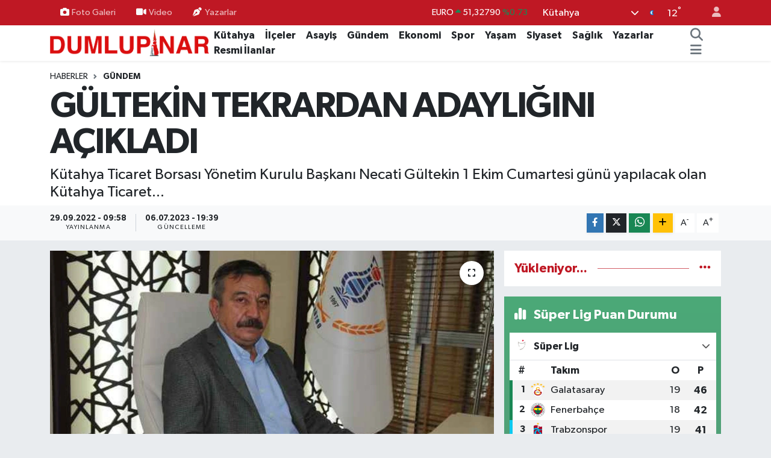

--- FILE ---
content_type: text/html; charset=UTF-8
request_url: https://dumlupinargazetesi.com/gultekin-tekrardan-adayligini-acikladi
body_size: 28784
content:
<!DOCTYPE html>
<html lang="tr" data-theme="flow">
<head>
<link rel="dns-prefetch" href="//dumlupinargazetesi.com">
<link rel="dns-prefetch" href="//dumlupinargazetesicom.teimg.com">
<link rel="dns-prefetch" href="//static.tebilisim.com">
<link rel="dns-prefetch" href="//cdn.p.analitik.bik.gov.tr">
<link rel="dns-prefetch" href="//mc.yandex.ru">
<link rel="dns-prefetch" href="//cdn2.bildirt.com">
<link rel="dns-prefetch" href="//www.googletagmanager.com">
<link rel="dns-prefetch" href="//www.facebook.com">
<link rel="dns-prefetch" href="//www.twitter.com">
<link rel="dns-prefetch" href="//www.instagram.com">
<link rel="dns-prefetch" href="//www.youtube.com">
<link rel="dns-prefetch" href="//api.whatsapp.com">
<link rel="dns-prefetch" href="//www.w3.org">
<link rel="dns-prefetch" href="//x.com">
<link rel="dns-prefetch" href="//www.linkedin.com">
<link rel="dns-prefetch" href="//pinterest.com">
<link rel="dns-prefetch" href="//t.me">
<link rel="dns-prefetch" href="//media.api-sports.io">
<link rel="dns-prefetch" href="//facebook.com">
<link rel="dns-prefetch" href="//www.google.com">
<link rel="dns-prefetch" href="//play.google.com">
<link rel="dns-prefetch" href="//tebilisim.com">
<link rel="dns-prefetch" href="//twitter.com">
<link rel="dns-prefetch" href="//cdn.onesignal.com">

    <meta charset="utf-8">
<title>GÜLTEKİN TEKRARDAN ADAYLIĞINI AÇIKLADI - Kütahya Haber - Son Dakika Kütahya&#039;dan Haberler</title>
<meta name="description" content="Kütahya Ticaret Borsası Yönetim Kurulu Başkanı Necati Gültekin 1 Ekim Cumartesi günü yapılacak olan Kütahya Ticaret...">
<link rel="canonical" href="https://dumlupinargazetesi.com/gultekin-tekrardan-adayligini-acikladi">
<meta name="viewport" content="width=device-width,initial-scale=1">
<meta name="X-UA-Compatible" content="IE=edge">
<meta name="robots" content="noindex, nofollow, max-image-preview:large">
<meta name="theme-color" content="#bf1824">
<meta name="title" content="GÜLTEKİN TEKRARDAN ADAYLIĞINI AÇIKLADI">
<meta name="articleSection" content="news">
<meta name="datePublished" content="2022-09-29T09:58:00+03:00">
<meta name="dateModified" content="2023-07-06T19:39:01+03:00">
<meta name="articleAuthor" content="Haber Merkezi">
<meta name="author" content="Haber Merkezi">
<link rel="amphtml" href="https://dumlupinargazetesi.com/gultekin-tekrardan-adayligini-acikladi/amp">
<meta property="og:site_name" content="Kütahya Haber - Son Dakika Kütahya&#039;dan Haberler">
<meta property="og:title" content="GÜLTEKİN TEKRARDAN ADAYLIĞINI AÇIKLADI">
<meta property="og:description" content="Kütahya Ticaret Borsası Yönetim Kurulu Başkanı Necati Gültekin 1 Ekim Cumartesi günü yapılacak olan Kütahya Ticaret...">
<meta property="og:url" content="https://dumlupinargazetesi.com/gultekin-tekrardan-adayligini-acikladi">
<meta property="og:image" content="https://dumlupinargazetesicom.teimg.com/dumlupinargazetesi-com/sites/2022/09/29/8417-0.jpg">
<meta property="og:type" content="article">
<meta property="og:article:published_time" content="2022-09-29T09:58:00+03:00">
<meta property="og:article:modified_time" content="2023-07-06T19:39:01+03:00">
<meta name="twitter:card" content="summary_large_image">
<meta name="twitter:site" content="@dumlupinargzt">
<meta name="twitter:title" content="GÜLTEKİN TEKRARDAN ADAYLIĞINI AÇIKLADI">
<meta name="twitter:description" content="Kütahya Ticaret Borsası Yönetim Kurulu Başkanı Necati Gültekin 1 Ekim Cumartesi günü yapılacak olan Kütahya Ticaret...">
<meta name="twitter:image" content="https://dumlupinargazetesicom.teimg.com/dumlupinargazetesi-com/sites/2022/09/29/8417-0.jpg">
<meta name="twitter:url" content="https://dumlupinargazetesi.com/gultekin-tekrardan-adayligini-acikladi">
<link rel="shortcut icon" type="image/x-icon" href="https://dumlupinargazetesicom.teimg.com/dumlupinargazetesi-com/uploads/2025/07/favicon-1.png">
<link rel="manifest" href="https://dumlupinargazetesi.com/manifest.json?v=6.6.4" />
<link rel="preload" href="https://static.tebilisim.com/flow/assets/css/font-awesome/fa-solid-900.woff2" as="font" type="font/woff2" crossorigin />
<link rel="preload" href="https://static.tebilisim.com/flow/assets/css/font-awesome/fa-brands-400.woff2" as="font" type="font/woff2" crossorigin />
<link rel="preload" href="https://static.tebilisim.com/flow/assets/css/weather-icons/font/weathericons-regular-webfont.woff2" as="font" type="font/woff2" crossorigin />
<link rel="preload" href="https://static.tebilisim.com/flow/vendor/te/fonts/gibson/Gibson-Bold.woff2" as="font" type="font/woff2" crossorigin />
<link rel="preload" href="https://static.tebilisim.com/flow/vendor/te/fonts/gibson/Gibson-BoldItalic.woff2" as="font" type="font/woff2" crossorigin />
<link rel="preload" href="https://static.tebilisim.com/flow/vendor/te/fonts/gibson/Gibson-Italic.woff2" as="font" type="font/woff2" crossorigin />
<link rel="preload" href="https://static.tebilisim.com/flow/vendor/te/fonts/gibson/Gibson-Light.woff2" as="font" type="font/woff2" crossorigin />
<link rel="preload" href="https://static.tebilisim.com/flow/vendor/te/fonts/gibson/Gibson-LightItalic.woff2" as="font" type="font/woff2" crossorigin />
<link rel="preload" href="https://static.tebilisim.com/flow/vendor/te/fonts/gibson/Gibson-SemiBold.woff2" as="font" type="font/woff2" crossorigin />
<link rel="preload" href="https://static.tebilisim.com/flow/vendor/te/fonts/gibson/Gibson-SemiBoldItalic.woff2" as="font" type="font/woff2" crossorigin />
<link rel="preload" href="https://static.tebilisim.com/flow/vendor/te/fonts/gibson/Gibson.woff2" as="font" type="font/woff2" crossorigin />


<link rel="preload" as="style" href="https://static.tebilisim.com/flow/vendor/te/fonts/gibson.css?v=6.6.4">
<link rel="stylesheet" href="https://static.tebilisim.com/flow/vendor/te/fonts/gibson.css?v=6.6.4">

<style>:root {
        --te-link-color: #333;
        --te-link-hover-color: #000;
        --te-font: "Gibson";
        --te-secondary-font: "Gibson";
        --te-h1-font-size: 60px;
        --te-color: #bf1824;
        --te-hover-color: #bf1824;
        --mm-ocd-width: 85%!important; /*  Mobil Menü Genişliği */
        --swiper-theme-color: var(--te-color)!important;
        --header-13-color: #ffc107;
    }</style><link rel="preload" as="style" href="https://static.tebilisim.com/flow/assets/vendor/bootstrap/css/bootstrap.min.css?v=6.6.4">
<link rel="stylesheet" href="https://static.tebilisim.com/flow/assets/vendor/bootstrap/css/bootstrap.min.css?v=6.6.4">
<link rel="preload" as="style" href="https://static.tebilisim.com/flow/assets/css/app6.6.4.min.css">
<link rel="stylesheet" href="https://static.tebilisim.com/flow/assets/css/app6.6.4.min.css">



<script type="application/ld+json">{"@context":"https:\/\/schema.org","@type":"WebSite","url":"https:\/\/dumlupinargazetesi.com","potentialAction":{"@type":"SearchAction","target":"https:\/\/dumlupinargazetesi.com\/arama?q={query}","query-input":"required name=query"}}</script>

<script type="application/ld+json">{"@context":"https:\/\/schema.org","@type":"NewsMediaOrganization","url":"https:\/\/dumlupinargazetesi.com","name":"K\u00fctahya Haber - Son Dakika K\u00fctahya'dan Haberler","logo":"https:\/\/dumlupinargazetesicom.teimg.com\/dumlupinargazetesi-com\/uploads\/2025\/07\/png-logo-2-01.webp","sameAs":["https:\/\/www.facebook.com\/dumlupinargzt","https:\/\/www.twitter.com\/dumlupinargzt","https:\/\/www.youtube.com\/@dumlup\u0131narmedya","https:\/\/www.instagram.com\/dumlupinargazete"]}</script>

<script type="application/ld+json">{"@context":"https:\/\/schema.org","@graph":[{"@type":"SiteNavigationElement","name":"Ana Sayfa","url":"https:\/\/dumlupinargazetesi.com","@id":"https:\/\/dumlupinargazetesi.com"},{"@type":"SiteNavigationElement","name":"Haber","url":"https:\/\/dumlupinargazetesi.com\/haber","@id":"https:\/\/dumlupinargazetesi.com\/haber"},{"@type":"SiteNavigationElement","name":"D\u00fcnya","url":"https:\/\/dumlupinargazetesi.com\/dunya","@id":"https:\/\/dumlupinargazetesi.com\/dunya"},{"@type":"SiteNavigationElement","name":"Spor","url":"https:\/\/dumlupinargazetesi.com\/spor","@id":"https:\/\/dumlupinargazetesi.com\/spor"},{"@type":"SiteNavigationElement","name":"Ya\u015fam","url":"https:\/\/dumlupinargazetesi.com\/yasam","@id":"https:\/\/dumlupinargazetesi.com\/yasam"},{"@type":"SiteNavigationElement","name":"G\u00fcndem","url":"https:\/\/dumlupinargazetesi.com\/gundem","@id":"https:\/\/dumlupinargazetesi.com\/gundem"},{"@type":"SiteNavigationElement","name":"Siyaset","url":"https:\/\/dumlupinargazetesi.com\/siyaset","@id":"https:\/\/dumlupinargazetesi.com\/siyaset"},{"@type":"SiteNavigationElement","name":"Asayi\u015f","url":"https:\/\/dumlupinargazetesi.com\/asayis","@id":"https:\/\/dumlupinargazetesi.com\/asayis"},{"@type":"SiteNavigationElement","name":"E\u011fitim","url":"https:\/\/dumlupinargazetesi.com\/egitim","@id":"https:\/\/dumlupinargazetesi.com\/egitim"},{"@type":"SiteNavigationElement","name":"Teknoloji","url":"https:\/\/dumlupinargazetesi.com\/teknoloji","@id":"https:\/\/dumlupinargazetesi.com\/teknoloji"},{"@type":"SiteNavigationElement","name":"Ekonomi","url":"https:\/\/dumlupinargazetesi.com\/ekonomi","@id":"https:\/\/dumlupinargazetesi.com\/ekonomi"},{"@type":"SiteNavigationElement","name":"Seri \u0130lan","url":"https:\/\/dumlupinargazetesi.com\/seri-ilan","@id":"https:\/\/dumlupinargazetesi.com\/seri-ilan"},{"@type":"SiteNavigationElement","name":"Emlak","url":"https:\/\/dumlupinargazetesi.com\/emlak","@id":"https:\/\/dumlupinargazetesi.com\/emlak"},{"@type":"SiteNavigationElement","name":"Vas\u0131ta","url":"https:\/\/dumlupinargazetesi.com\/vasita","@id":"https:\/\/dumlupinargazetesi.com\/vasita"},{"@type":"SiteNavigationElement","name":"Eleman","url":"https:\/\/dumlupinargazetesi.com\/eleman","@id":"https:\/\/dumlupinargazetesi.com\/eleman"},{"@type":"SiteNavigationElement","name":"Di\u011fer","url":"https:\/\/dumlupinargazetesi.com\/diger","@id":"https:\/\/dumlupinargazetesi.com\/diger"},{"@type":"SiteNavigationElement","name":"Haber \u0130lanlar","url":"https:\/\/dumlupinargazetesi.com\/haber-ilanlar","@id":"https:\/\/dumlupinargazetesi.com\/haber-ilanlar"},{"@type":"SiteNavigationElement","name":"K\u00fclt\u00fcr-Sanat","url":"https:\/\/dumlupinargazetesi.com\/kultur-sanat","@id":"https:\/\/dumlupinargazetesi.com\/kultur-sanat"},{"@type":"SiteNavigationElement","name":"Resmi \u0130lanlar","url":"https:\/\/dumlupinargazetesi.com\/resmi-ilanlar","@id":"https:\/\/dumlupinargazetesi.com\/resmi-ilanlar"},{"@type":"SiteNavigationElement","name":"Sa\u011fl\u0131k","url":"https:\/\/dumlupinargazetesi.com\/saglik","@id":"https:\/\/dumlupinargazetesi.com\/saglik"},{"@type":"SiteNavigationElement","name":"Magazin","url":"https:\/\/dumlupinargazetesi.com\/magazin","@id":"https:\/\/dumlupinargazetesi.com\/magazin"},{"@type":"SiteNavigationElement","name":"Vefat Haberleri","url":"https:\/\/dumlupinargazetesi.com\/vefat-haberleri","@id":"https:\/\/dumlupinargazetesi.com\/vefat-haberleri"},{"@type":"SiteNavigationElement","name":"K\u00fctahya","url":"https:\/\/dumlupinargazetesi.com\/kutahya","@id":"https:\/\/dumlupinargazetesi.com\/kutahya"},{"@type":"SiteNavigationElement","name":"G\u00fcvenlik","url":"https:\/\/dumlupinargazetesi.com\/guvenlik","@id":"https:\/\/dumlupinargazetesi.com\/guvenlik"},{"@type":"SiteNavigationElement","name":"Manisa","url":"https:\/\/dumlupinargazetesi.com\/manisa","@id":"https:\/\/dumlupinargazetesi.com\/manisa"},{"@type":"SiteNavigationElement","name":"Genel","url":"https:\/\/dumlupinargazetesi.com\/genel","@id":"https:\/\/dumlupinargazetesi.com\/genel"},{"@type":"SiteNavigationElement","name":"\u0130zmir","url":"https:\/\/dumlupinargazetesi.com\/izmir","@id":"https:\/\/dumlupinargazetesi.com\/izmir"},{"@type":"SiteNavigationElement","name":"B\u00f6lge","url":"https:\/\/dumlupinargazetesi.com\/bolge","@id":"https:\/\/dumlupinargazetesi.com\/bolge"},{"@type":"SiteNavigationElement","name":"Ayd\u0131n","url":"https:\/\/dumlupinargazetesi.com\/aydin","@id":"https:\/\/dumlupinargazetesi.com\/aydin"},{"@type":"SiteNavigationElement","name":"Mu\u011fla","url":"https:\/\/dumlupinargazetesi.com\/mugla","@id":"https:\/\/dumlupinargazetesi.com\/mugla"},{"@type":"SiteNavigationElement","name":"Afyonkarahisar","url":"https:\/\/dumlupinargazetesi.com\/afyonkarahisar","@id":"https:\/\/dumlupinargazetesi.com\/afyonkarahisar"},{"@type":"SiteNavigationElement","name":"Denizli","url":"https:\/\/dumlupinargazetesi.com\/denizli","@id":"https:\/\/dumlupinargazetesi.com\/denizli"},{"@type":"SiteNavigationElement","name":"Politika","url":"https:\/\/dumlupinargazetesi.com\/politika","@id":"https:\/\/dumlupinargazetesi.com\/politika"},{"@type":"SiteNavigationElement","name":"Eski\u015fehir","url":"https:\/\/dumlupinargazetesi.com\/eskisehir","@id":"https:\/\/dumlupinargazetesi.com\/eskisehir"},{"@type":"SiteNavigationElement","name":"Bal\u0131kesir","url":"https:\/\/dumlupinargazetesi.com\/balikesir","@id":"https:\/\/dumlupinargazetesi.com\/balikesir"},{"@type":"SiteNavigationElement","name":"Bursa","url":"https:\/\/dumlupinargazetesi.com\/bursa","@id":"https:\/\/dumlupinargazetesi.com\/bursa"},{"@type":"SiteNavigationElement","name":"Bilecik","url":"https:\/\/dumlupinargazetesi.com\/bilecik","@id":"https:\/\/dumlupinargazetesi.com\/bilecik"},{"@type":"SiteNavigationElement","name":"U\u015fak","url":"https:\/\/dumlupinargazetesi.com\/usak","@id":"https:\/\/dumlupinargazetesi.com\/usak"},{"@type":"SiteNavigationElement","name":"K\u00fctahya il\u00e7e haberleri","url":"https:\/\/dumlupinargazetesi.com\/kutahya-ilce-haberleri","@id":"https:\/\/dumlupinargazetesi.com\/kutahya-ilce-haberleri"},{"@type":"SiteNavigationElement","name":"Gizlilik S\u00f6zle\u015fmesi","url":"https:\/\/dumlupinargazetesi.com\/gizlilik-sozlesmesi","@id":"https:\/\/dumlupinargazetesi.com\/gizlilik-sozlesmesi"},{"@type":"SiteNavigationElement","name":"\u0130leti\u015fim","url":"https:\/\/dumlupinargazetesi.com\/iletisim","@id":"https:\/\/dumlupinargazetesi.com\/iletisim"},{"@type":"SiteNavigationElement","name":"Canl\u0131 izle","url":"https:\/\/dumlupinargazetesi.com\/dumlupinargazetesi-canli-yayin-izle","@id":"https:\/\/dumlupinargazetesi.com\/dumlupinargazetesi-canli-yayin-izle"},{"@type":"SiteNavigationElement","name":"Yazarlar","url":"https:\/\/dumlupinargazetesi.com\/yazarlar","@id":"https:\/\/dumlupinargazetesi.com\/yazarlar"},{"@type":"SiteNavigationElement","name":"Foto Galeri","url":"https:\/\/dumlupinargazetesi.com\/foto-galeri","@id":"https:\/\/dumlupinargazetesi.com\/foto-galeri"},{"@type":"SiteNavigationElement","name":"Video Galeri","url":"https:\/\/dumlupinargazetesi.com\/video","@id":"https:\/\/dumlupinargazetesi.com\/video"},{"@type":"SiteNavigationElement","name":"Biyografiler","url":"https:\/\/dumlupinargazetesi.com\/biyografi","@id":"https:\/\/dumlupinargazetesi.com\/biyografi"},{"@type":"SiteNavigationElement","name":"R\u00f6portajlar","url":"https:\/\/dumlupinargazetesi.com\/roportaj","@id":"https:\/\/dumlupinargazetesi.com\/roportaj"},{"@type":"SiteNavigationElement","name":"Anketler","url":"https:\/\/dumlupinargazetesi.com\/anketler","@id":"https:\/\/dumlupinargazetesi.com\/anketler"},{"@type":"SiteNavigationElement","name":"Merkez Bug\u00fcn, Yar\u0131n ve 1 Haftal\u0131k Hava Durumu Tahmini","url":"https:\/\/dumlupinargazetesi.com\/merkez-hava-durumu","@id":"https:\/\/dumlupinargazetesi.com\/merkez-hava-durumu"},{"@type":"SiteNavigationElement","name":"Merkez Namaz Vakitleri","url":"https:\/\/dumlupinargazetesi.com\/merkez-namaz-vakitleri","@id":"https:\/\/dumlupinargazetesi.com\/merkez-namaz-vakitleri"},{"@type":"SiteNavigationElement","name":"Puan Durumu ve Fikst\u00fcr","url":"https:\/\/dumlupinargazetesi.com\/futbol\/super-lig-puan-durumu-ve-fikstur","@id":"https:\/\/dumlupinargazetesi.com\/futbol\/super-lig-puan-durumu-ve-fikstur"}]}</script>

<script type="application/ld+json">{"@context":"https:\/\/schema.org","@type":"BreadcrumbList","itemListElement":[{"@type":"ListItem","position":1,"item":{"@type":"Thing","@id":"https:\/\/dumlupinargazetesi.com","name":"Haberler"}}]}</script>
<script type="application/ld+json">{"@context":"https:\/\/schema.org","@type":"NewsArticle","headline":"G\u00dcLTEK\u0130N TEKRARDAN ADAYLI\u011eINI A\u00c7IKLADI","articleSection":"G\u00fcndem","dateCreated":"2022-09-29T09:58:00+03:00","datePublished":"2022-09-29T09:58:00+03:00","dateModified":"2023-07-06T19:39:01+03:00","wordCount":1095,"genre":"news","mainEntityOfPage":{"@type":"WebPage","@id":"https:\/\/dumlupinargazetesi.com\/gultekin-tekrardan-adayligini-acikladi"},"articleBody":"<p><strong>K\u00fctahya Ticaret Borsas\u0131 Y\u00f6netim Kurulu Ba\u015fkan\u0131 Necati G\u00fcltekin 1 Ekim Cumartesi g\u00fcn\u00fc yap\u0131lacak olan K\u00fctahya Ticaret Borsas\u0131 Organ Se\u00e7imleri\u2019nde tekrardan ba\u015fkanl\u0131\u011fa aday oldu\u011funu a\u00e7\u0131klad\u0131<\/strong>.<\/p>\n<p>2017 tarihinden bu yana K\u00fctahya Ticaret Borsas\u0131 Y\u00f6netim Kurulu Ba\u015fkanl\u0131\u011f\u0131 yapan Necati G\u00fcltekin hizmet ve \u00e7al\u0131\u015fmalar\u0131n\u0131 devam ettirmek i\u00e7in ve \u00fcyelerin g\u00f6stermi\u015f oldu\u011fu tevecc\u00fchle Borsa Y\u00f6netim Kurulu Ba\u015fkanl\u0131\u011f\u0131na tekrar aday oldu\u011funu belirtti. G\u00fcltekin, K\u00fctahya Ticaret Borsas\u0131n\u0131n Kurulu\u015fundan bu yana \u00e7e\u015fitli kurul ve komisyonlar\u0131nda yer ald\u0131m. Borsa Y\u00f6netim Kurulu Ba\u015fkan\u0131 olarak 2017 tarihinden bu yana g\u00f6rev yapmaktay\u0131m, \u00c7a\u011fda\u015f Borsa anlay\u0131\u015f\u0131yla \u00e7al\u0131\u015fmalar\u0131n\u0131 y\u00fcr\u00fctt\u00fc\u011f\u00fcm\u00fcz Yeni hizmet binam\u0131zda 2017 tarihinde ge\u00e7tik ve be\u015f y\u0131ld\u0131r g\u00fczel hizmetler sunmaktay\u0131z. Kurulu\u015f y\u0131l\u0131 itibariyle gen\u00e7 bir Borsa olsak da T\u00fcrkiye Odalar ve Borsalar Birli\u011finde ba\u015far\u0131l\u0131 \u00e7al\u0131\u015fmalar\u0131m\u0131zla en eski Borsalarla birlikte bir\u00e7ok \u00f6d\u00fcller ald\u0131k. En iyi en ba\u015far\u0131l\u0131 Borsalar\u0131n aras\u0131nda yer almaktan gurur duyuyoruz.\u201d Dedi.<\/p>\n<p><strong><em>\u201c\u00dcYE MEMNUN\u0130YET\u0130 \u00d6NCEL\u0130\u011e\u0130M\u0130Z OLMU\u015eTUR\u201d<\/em><\/strong><\/p>\n<p>Ba\u015fkanl\u0131k d\u00f6neminde \u00fcye memnuniyetinin her zaman \u00f6nceliklerini oldu\u011funu belirten Ba\u015fkan G\u00fcltekin, \u201cHer zaman hizmetlerimiz \u00fcyelerimizin \u00e7al\u0131\u015fmalar\u0131 do\u011frultusunda devam edecektir. Borsa olarak TOBB Akreditasyon Sisteminde \u201cA Kalite Borsa\u201d be\u015f y\u0131ld\u0131zl\u0131 hizmet vermektedir. \u00dcyelerimizin sorunlar\u0131n\u0131 her platforma dile getirdik, TOBB arac\u0131l\u0131\u011f\u0131yla ilgili bakanl\u0131klardan \u00e7\u00f6z\u00fcmlerine ula\u015ft\u0131k. Borsaya gelen \u00dcyelerimize \u201cEvinize Ho\u015f Geldiniz\u201d slogan\u0131n\u0131 kullanarak \u00fcyelerimize kaliteli hizmetimiz devam etmektedir. 2018 y\u0131l\u0131ndan bu yana Laboratuvar\u0131m\u0131z da \u00fcr\u00fcn analizleri yap\u0131lmaktad\u0131r. Laboratuvarda \u00f6nce fiziksel analiz olarak yabanc\u0131 madde, s\u00fcne ve k\u0131m\u0131l tahribat\u0131na u\u011fram\u0131\u015f tane, di\u011fer hububat vb. ile Perten NIR Cihaz\u0131nda protein, hektolitre, nem, gl\u00fcten ve sedim de\u011ferleri \u00f6l\u00e7\u00fclmektedir. 2022 y\u0131l\u0131nda Elektronik Sat\u0131\u015f Salonu eksikleri tamamlanarak faaliyete ge\u00e7irdik. Sat\u0131c\u0131lar \u00fcr\u00fcnlerini getirip analiz sonu\u00e7lar\u0131na g\u00f6re Elektronik Sat\u0131\u015f Salonunda Borsa \u00fcyeleri T\u00fcccarlar taraf\u0131ndan al\u0131mlar ger\u00e7ekle\u015fmektedir. K\u00dcTBO T\u00dcR\u0130B (T\u00fcrkiye \u00dcr\u00fcn \u0130htisas Borsas\u0131 A.\u015e.) Acentesi olarak hizmet veriyoruz. T\u00dcR\u0130B i\u015flem platformu \u00fczerinde Elektronik \u00dcr\u00fcn Senedi (EL\u00dcS) al\u0131m ve sat\u0131m yapabilmek i\u00e7in yetkili acenteler vas\u0131tas\u0131yla T\u00dcR\u0130B\u2019e yat\u0131r\u0131mc\u0131 kayd\u0131n\u0131 \u00fccretsiz yap\u0131yoruz. \u0130l genelinde 1000 ge\u00e7kin \u00fcye kaydettik ve i\u015flemleri hala s\u00fcrmektedir. \u00dcr\u00fcn al\u0131m\/ sat\u0131mlar\u0131 elektronik ortamda yap\u0131larak b\u00fcy\u00fck kolayl\u0131k sa\u011flamaktad\u0131r. Al\u0131c\u0131da Sat\u0131c\u0131da Elektronik \u00fcr\u00fcn senediyle t\u00fcm T\u00fcrkiye piyasas\u0131nda i\u015flem yapmaktad\u0131r. Bu kolayl\u0131\u011f\u0131 t\u00fcm \u00fcreticimize ve t\u00fcccar\u0131m\u0131za sa\u011flad\u0131k.\u201d \u0130fadelerini kulland\u0131.<\/p>\n<p><strong><em>\u201c\u0130L\u0130M\u0130Z\u0130 BA\u015eARILI \u015eEK\u0130LDE TEMS\u0130L ETMEKTEN MUTLUYUZ\u201d<\/em><\/strong><\/p>\n<p>T\u00fcrkiye Odalar ve Borsalar Birli\u011fi nezdinde de \u00e7ok ba\u015far\u0131l\u0131 \u00e7al\u0131\u015fmalar\u0131 bulundu\u011funu belirten G\u00fcltekin, \u201cTOBB olu\u015fturulan komisyonlarda g\u00f6rev alarak ilimizi ve Borsam\u0131z\u0131 en iyi \u015fekilde temsil ediyoruz. TOBB B\u0130S Organize Sanayi ve Teknoloji B\u00f6lgesi A.\u015e. Y\u00f6netim Kurulu Ba\u015fkan Yard\u0131mc\u0131l\u0131\u011f\u0131 , \u0130klim De\u011fi\u015fikli\u011fi ve \u00c7evre Kurulu Ba\u015fkan Yard\u0131mc\u0131s\u0131, EGEV (Ege Geli\u015ftirme Vakf\u0131 ) Denetim Kurulu \u00dcyeli\u011fi, TOBB Emekli Sand\u0131\u011f\u0131 Vakf\u0131 Te\u015fekk\u00fcl \u00dcyeli\u011fi gibi bir \u00e7ok kurul ve komisyonlarda g\u00f6rev alarak, \u0130limizi ve Borsam\u0131z\u0131 ba\u015far\u0131l\u0131 bir \u015fekilde temsil etmekten mutluyuz. \u0130limizde yeti\u015fen Borsam\u0131zda da i\u015flem g\u00f6ren \u00fcyelerimizin talepleri do\u011frultusunda vi\u015fne ile Co\u011frafi i\u015faret \u00e7al\u0131\u015fmalar\u0131na ba\u015flad\u0131k. Daha sonra ilimizde \u00e7ok de\u011ferli \u00fcr\u00fcnlerimiz oldu\u011funu ve bunlara gereken de\u011ferin verilmedi\u011fini g\u00f6rd\u00fck. \u00c7evre illerin bu konuda yapm\u0131\u015f oldu\u011fu \u00e7al\u0131\u015fmalar bizi harekete ge\u00e7irdi ilimizde 3 adet co\u011frafi i\u015faretli \u00fcr\u00fcn vard\u0131 biz bu projeye ba\u015flad\u0131\u011f\u0131m\u0131zda, \u00fc\u00e7 y\u0131l gibi k\u0131sa s\u00fcrede 16 adet \u00fcr\u00fcnde Co\u011frafi \u0130\u015faret Tescilimiz bulunmakta olup, 17\u2019inci \u00fcr\u00fcn\u00fcm\u00fcz\u00fcn tescili sonu\u00e7lanma a\u015famas\u0131ndad\u0131r. \u0130limize yapm\u0131\u015f oldu\u011fumuz bu \u00e7al\u0131\u015fmalar gurur verici \u00e7ok mutlu oluyoruz. \u0130l\u00e7elerimizin de bu konuda \u00e7al\u0131\u015fmaya ba\u015flamalar\u0131 ve bizlerin onlara verdi\u011fimiz destekle g\u00fczel sonu\u00e7lar al\u0131yoruz. Borsa olarak Co\u011frafi i\u015faret \u00e7al\u0131\u015fmalar\u0131m\u0131z\u0131 bir \u00fcst seviyeye ta\u015f\u0131yoruz. \u201cK\u00fctahya Pazarlar Kiraz\u0131\u201d i\u00e7in Avrupa Birli\u011fi Co\u011frafi \u0130\u015faret Tescili Ba\u015fvurusunda bulunduk. \u0130limizde yeti\u015fen \u00fcr\u00fcnleri Avrupa reyon raflar\u0131nda g\u00f6rmek bizleri bir kez daha onurland\u0131racakt\u0131r.\u201d C\u00fcmlelerini kulland\u0131.<\/p>\n<p><strong><em>\u201cE\u011e\u0130T\u0130ME VERD\u0130\u011e\u0130M\u0130Z H\u0130ZMET HER ZAMAN TAKD\u0130R ALMI\u015eTIR\u201d<\/em><\/strong><\/p>\n<p>E\u011fitim alan\u0131nda da \u00e7ok de\u011ferli hizmetleri oldu\u011funu belirten Necati G\u00fcltekin, \u201cE\u011fitime verdi\u011fimiz hizmet her zaman takdir alm\u0131\u015ft\u0131r. \u0130limize bir ilk\/ortaokul ile bir meslek lisesi kazand\u0131rd\u0131k ayr\u0131ca bir meslek lisesi proje okulu olmas\u0131 sebebiyle \u00f6\u011frencilerimize burs deste\u011fi vermekteyiz. Sosyal sorumluluk projesine \u00e7ok \u00f6nem veriyoruz, \u0130limizde Y\u00f6netim Kurulu \u00dcyelerimizin g\u00f6rev ald\u0131\u011f\u0131 kurul ve komisyonlarda t\u00fcm projelere ve Resmi bayramlarda yap\u0131lan gen\u00e7lerin kat\u0131ld\u0131\u011f\u0131 yar\u0131\u015fmalarda \u00f6d\u00fcllere destek veriyor. Bu projelerde yer almak bizlerin ilimizin geli\u015fmesine ve de\u011ferlerine verdi\u011fimiz \u00f6nemi g\u00f6stermektedir. Her zamanda bu t\u00fcr projelerde yer alamaya devam edece\u011fiz. B\u00f6lgemizin ve ilimizin tar\u0131m ve hayvanc\u0131l\u0131k alan\u0131nda geli\u015fmesine daha fazla katk\u0131 sa\u011flayacak yeni fikir ve projeler \u00fcretece\u011fimiz kazan\u0131mlarla dolu d\u00f6nem olmas\u0131 hedefliyoruz.\u201d Dedi.<\/p>\n<p><strong><em>\u201cT\u00dcM \u00dcYELER\u0130M\u0130Z\u0130 SE\u00c7\u0130MLERE KATILMAYA DAVET ED\u0130YORUM.\u201d<\/em><\/strong><\/p>\n<p>Se\u00e7im hakk\u0131nda bilgi veren G\u00fcltekin, \u201cHizmet ve \u00e7al\u0131\u015fmalar\u0131m\u0131za devam ettirmek i\u00e7in, \u00fcyelerimizin g\u00f6stermi\u015f oldu\u011fu tevecc\u00fchle Borsa Y\u00f6netim Kurulu Ba\u015fkanl\u0131\u011f\u0131na tekrar aday\u0131z. Borsa se\u00e7imlerinde t\u00fcm \u00fcyelerimiz se\u00e7me ve se\u00e7ilme hakk\u0131na sahip olup, her bir \u00fcyemiz Ba\u015fkan olmaya fazlas\u0131yla lay\u0131kt\u0131r. \u00c7\u00fcnk\u00fc \u00fcyelerimiz Ahilik gelene\u011fini g\u00fcn\u00fcm\u00fcze kadar ta\u015f\u0131m\u0131\u015f ve bu gelene\u011fi ya\u015fatmaya \u00e7al\u0131\u015fan, m\u00fc\u015fterisini aldatmayan, \u00e7ift\u00e7inin ve \u00fcreticinin al\u0131n terine sayg\u0131l\u0131 esnaf, t\u00fcccar ve sanayicilerden olu\u015fmaktad\u0131r. K\u00fctahya Ticaret Borsas\u0131 Organ Se\u00e7imleri 01 Ekim 2022 Cumartesi 09:00 \u2013 17:00 saatleri aras\u0131nda Borsa Hizmet Binas\u0131nda ger\u00e7ekle\u015fecek olup, T\u00fcm \u00dcyelerimizi se\u00e7imlere kat\u0131lmaya davet ediyorum.\u201d \u0130fadelerini kulland\u0131.\u201d<\/p>","description":"K\u00fctahya Ticaret Borsas\u0131 Y\u00f6netim Kurulu Ba\u015fkan\u0131 Necati G\u00fcltekin 1 Ekim Cumartesi g\u00fcn\u00fc yap\u0131lacak olan K\u00fctahya Ticaret...","inLanguage":"tr-TR","keywords":[],"image":{"@type":"ImageObject","url":"https:\/\/dumlupinargazetesicom.teimg.com\/crop\/1280x720\/dumlupinargazetesi-com\/sites\/2022\/09\/29\/8417-0.jpg","width":"1280","height":"720","caption":"G\u00dcLTEK\u0130N TEKRARDAN ADAYLI\u011eINI A\u00c7IKLADI"},"publishingPrinciples":"https:\/\/dumlupinargazetesi.com\/gizlilik-sozlesmesi","isFamilyFriendly":"http:\/\/schema.org\/True","isAccessibleForFree":"http:\/\/schema.org\/True","publisher":{"@type":"Organization","name":"K\u00fctahya Haber - Son Dakika K\u00fctahya'dan Haberler","image":"https:\/\/dumlupinargazetesicom.teimg.com\/dumlupinargazetesi-com\/uploads\/2025\/07\/png-logo-2-01.webp","logo":{"@type":"ImageObject","url":"https:\/\/dumlupinargazetesicom.teimg.com\/dumlupinargazetesi-com\/uploads\/2025\/07\/png-logo-2-01.webp","width":"640","height":"375"}},"author":{"@type":"Person","name":"Haber Merkezi","honorificPrefix":"","jobTitle":"","url":null}}</script>




<script>!function(){var t=document.createElement("script");t.setAttribute("src",'https://cdn.p.analitik.bik.gov.tr/tracker'+(typeof Intl!=="undefined"?(typeof (Intl||"").PluralRules!=="undefined"?'1':typeof Promise!=="undefined"?'2':typeof MutationObserver!=='undefined'?'3':'4'):'4')+'.js'),t.setAttribute("data-website-id","be9a96f9-c5de-40d6-96f6-6a5bc10e96c4"),t.setAttribute("data-host-url",'//be9a96f9-c5de-40d6-96f6-6a5bc10e96c4.collector.p.analitik.bik.gov.tr'),document.head.appendChild(t)}();</script>
<!-- Yandex.Metrika counter -->
<script type="text/javascript" >
   (function(m,e,t,r,i,k,a){m[i]=m[i]||function(){(m[i].a=m[i].a||[]).push(arguments)};
   m[i].l=1*new Date();
   for (var j = 0; j < document.scripts.length; j++) {if (document.scripts[j].src === r) { return; }}
   k=e.createElement(t),a=e.getElementsByTagName(t)[0],k.async=1,k.src=r,a.parentNode.insertBefore(k,a)})
   (window, document, "script", "https://mc.yandex.ru/metrika/tag.js", "ym");

   ym(101855631, "init", {
        clickmap:true,
        trackLinks:true,
        accurateTrackBounce:true,
        webvisor:true
   });
</script>
<noscript><div><img src="https://mc.yandex.ru/watch/101855631" style="position:absolute; left:-9999px;" alt="" /></div></noscript>
<!-- /Yandex.Metrika counter -->


<link rel="manifest" href="/manifest.json?data=Bildirt">
<script>var uygulamaid="236955-6575-2229-4274-2585-6";</script>
<script src="https://cdn2.bildirt.com/BildirtSDKfiles.js"></script>



<script async data-cfasync="false"
	src="https://www.googletagmanager.com/gtag/js?id=G-0KB5CF3HQN"></script>
<script data-cfasync="false">
	window.dataLayer = window.dataLayer || [];
	  function gtag(){dataLayer.push(arguments);}
	  gtag('js', new Date());
	  gtag('config', 'G-0KB5CF3HQN');
</script>




</head>




<body class="d-flex flex-column min-vh-100">

    
    

    <header class="header-4">
    <div class="top-header d-none d-lg-block">
        <div class="container">
            <div class="d-flex justify-content-between align-items-center">

                <ul  class="top-menu nav small sticky-top">
        <li class="nav-item   ">
        <a href="/foto-galeri" class="nav-link pe-3" target="_self" title="Foto Galeri"><i class="fa fa-camera me-1 text-light mr-1"></i>Foto Galeri</a>
        
    </li>
        <li class="nav-item   ">
        <a href="/video" class="nav-link pe-3" target="_self" title="Video"><i class="fa fa-video me-1 text-light mr-1"></i>Video</a>
        
    </li>
        <li class="nav-item   ">
        <a href="/yazarlar" class="nav-link pe-3" target="_self" title="Yazarlar"><i class="fa fa-pen-nib me-1 text-light mr-1"></i>Yazarlar</a>
        
    </li>
    </ul>


                                    <div class="position-relative overflow-hidden ms-auto text-end" style="height: 36px;">
                        <!-- PİYASALAR -->
        <div class="newsticker mini small">
        <ul class="newsticker__list list-unstyled" data-header="4">
            <li class="newsticker__item col dolar">DOLAR
                <span class="text-success"><i class="fa fa-caret-up"></i></span>
                <span class="value">43,37250</span>
                <span class="text-success">%0.25</span>
            </li>
            <li class="newsticker__item col euro">EURO
                <span class="text-success"><i class="fa fa-caret-up"></i></span>
                <span class="value">51,32790</span>
                <span class="text-success">%0.73</span>
            </li>
            <li class="newsticker__item col euro">STERLİN
                <span class="text-success"><i class="fa fa-caret-up"></i></span>
                <span class="value">59,22610</span>
                <span class="text-success">%1.15</span>
            </li>
            <li class="newsticker__item col altin">G.ALTIN
                <span class="text-success"><i class="fa fa-caret-minus"></i></span>
                <span class="value">6945,51000</span>
                <span class="text-success">%0</span>
            </li>
            <li class="newsticker__item col bist">BİST100
                <span class="text-success"><i class="fa fa-caret-up"></i></span>
                <span class="value">12.993,00</span>
                <span class="text-success">%110</span>
            </li>
            <li class="newsticker__item col btc">BITCOIN
                <span class="text-danger"><i class="fa fa-caret-down"></i></span>
                <span class="value">86.487,28</span>
                <span class="text-danger">%-3.09</span>
            </li>
        </ul>
    </div>
    

                    </div>
                    <div class="d-flex justify-content-end align-items-center text-light ms-4 weather-widget mini">
                        <!-- HAVA DURUMU -->

<input type="hidden" name="widget_setting_weathercity" value="39.42417000,29.98333000" />

            <div class="weather d-none d-xl-block me-2" data-header="4">
            <div class="custom-selectbox text-white" onclick="toggleDropdown(this)" style="width: 100%">
    <div class="d-flex justify-content-between align-items-center">
        <span style="">Kütahya</span>
        <i class="fas fa-chevron-down" style="font-size: 14px"></i>
    </div>
    <ul class="bg-white text-dark overflow-widget" style="min-height: 100px; max-height: 300px">
                        <li>
            <a href="https://dumlupinargazetesi.com/kutahya-altintas-hava-durumu" title="Altıntaş Hava Durumu" class="text-dark">
                Altıntaş
            </a>
        </li>
                        <li>
            <a href="https://dumlupinargazetesi.com/kutahya-aslanapa-hava-durumu" title="Aslanapa Hava Durumu" class="text-dark">
                Aslanapa
            </a>
        </li>
                        <li>
            <a href="https://dumlupinargazetesi.com/kutahya-cavdarhisar-hava-durumu" title="Çavdarhisar Hava Durumu" class="text-dark">
                Çavdarhisar
            </a>
        </li>
                        <li>
            <a href="https://dumlupinargazetesi.com/kutahya-domanic-hava-durumu" title="Domaniç Hava Durumu" class="text-dark">
                Domaniç
            </a>
        </li>
                        <li>
            <a href="https://dumlupinargazetesi.com/kutahya-dumlupinar-hava-durumu" title="Dumlupınar Hava Durumu" class="text-dark">
                Dumlupınar
            </a>
        </li>
                        <li>
            <a href="https://dumlupinargazetesi.com/kutahya-emet-hava-durumu" title="Emet Hava Durumu" class="text-dark">
                Emet
            </a>
        </li>
                        <li>
            <a href="https://dumlupinargazetesi.com/kutahya-gediz-hava-durumu" title="Gediz Hava Durumu" class="text-dark">
                Gediz
            </a>
        </li>
                        <li>
            <a href="https://dumlupinargazetesi.com/kutahya-hisarcik-hava-durumu" title="Hisarcık Hava Durumu" class="text-dark">
                Hisarcık
            </a>
        </li>
                        <li>
            <a href="https://dumlupinargazetesi.com/kutahya-hava-durumu" title="Kütahya Hava Durumu" class="text-dark">
                Kütahya
            </a>
        </li>
                        <li>
            <a href="https://dumlupinargazetesi.com/kutahya-pazarlar-hava-durumu" title="Pazarlar Hava Durumu" class="text-dark">
                Pazarlar
            </a>
        </li>
                        <li>
            <a href="https://dumlupinargazetesi.com/kutahya-saphane-hava-durumu" title="Şaphane Hava Durumu" class="text-dark">
                Şaphane
            </a>
        </li>
                        <li>
            <a href="https://dumlupinargazetesi.com/kutahya-simav-hava-durumu" title="Simav Hava Durumu" class="text-dark">
                Simav
            </a>
        </li>
                        <li>
            <a href="https://dumlupinargazetesi.com/kutahya-tavsanli-hava-durumu" title="Tavşanlı Hava Durumu" class="text-dark">
                Tavşanlı
            </a>
        </li>
            </ul>
</div>

        </div>
        <div class="d-none d-xl-block" data-header="4">
            <span class="lead me-2">
                <img src="//cdn.weatherapi.com/weather/64x64/night/113.png" class="condition" width="26" height="26" alt="12" />
            </span>
            <span class="degree text-white">12</span><sup class="text-white">°</sup>
        </div>
    
<div data-location='{"city":"TUXX0014"}' class="d-none"></div>


                    </div>
                                <ul class="nav ms-4">
                    <li class="nav-item ms-2"><a class="nav-link pe-0" href="/member/login" title="Üyelik Girişi" target="_blank"><i class="fa fa-user"></i></a></li>
                </ul>
            </div>
        </div>
    </div>
    <nav class="main-menu navbar navbar-expand-lg bg-white shadow-sm py-1">
        <div class="container">
            <div class="d-lg-none">
                <a href="#menu" title="Ana Menü"><i class="fa fa-bars fa-lg"></i></a>
            </div>
            <div>
                                <a class="navbar-brand me-0" href="/" title="Kütahya Haber - Son Dakika Kütahya&#039;dan Haberler">
                    <img src="https://dumlupinargazetesicom.teimg.com/dumlupinargazetesi-com/uploads/2025/07/png-logo-2-01.webp" alt="Kütahya Haber - Son Dakika Kütahya&#039;dan Haberler" width="264" height="40" class="light-mode img-fluid flow-logo">
<img src="https://dumlupinargazetesicom.teimg.com/dumlupinargazetesi-com/uploads/2025/07/png-logo-2-01.webp" alt="Kütahya Haber - Son Dakika Kütahya&#039;dan Haberler" width="264" height="40" class="dark-mode img-fluid flow-logo d-none">

                </a>
                            </div>
            <div class="d-none d-lg-block">
                <ul  class="nav fw-semibold">
        <li class="nav-item   ">
        <a href="/kutahya" class="nav-link nav-link text-dark" target="_self" title="Kütahya">Kütahya</a>
        
    </li>
        <li class="nav-item   ">
        <a href="/kutahya-ilce-haberleri" class="nav-link nav-link text-dark" target="_self" title="İlçeler">İlçeler</a>
        
    </li>
        <li class="nav-item   ">
        <a href="/asayis" class="nav-link nav-link text-dark" target="_self" title="Asayiş">Asayiş</a>
        
    </li>
        <li class="nav-item   ">
        <a href="/gundem" class="nav-link nav-link text-dark" target="_self" title="Gündem">Gündem</a>
        
    </li>
        <li class="nav-item   ">
        <a href="/ekonomi" class="nav-link nav-link text-dark" target="_self" title="Ekonomi">Ekonomi</a>
        
    </li>
        <li class="nav-item   ">
        <a href="/spor" class="nav-link nav-link text-dark" target="_self" title="Spor">Spor</a>
        
    </li>
        <li class="nav-item   ">
        <a href="/yasam" class="nav-link nav-link text-dark" target="_self" title="Yaşam">Yaşam</a>
        
    </li>
        <li class="nav-item   ">
        <a href="/siyaset" class="nav-link nav-link text-dark" target="_self" title="Siyaset">Siyaset</a>
        
    </li>
        <li class="nav-item   ">
        <a href="/saglik" class="nav-link nav-link text-dark" target="_self" title="Sağlık">Sağlık</a>
        
    </li>
        <li class="nav-item   ">
        <a href="/yazarlar" class="nav-link nav-link text-dark" target="_self" title="Yazarlar">Yazarlar</a>
        
    </li>
        <li class="nav-item   ">
        <a href="/resmi-ilanlar" class="nav-link nav-link text-dark" target="_self" title="Resmi İlanlar">Resmi İlanlar</a>
        
    </li>
    </ul>

            </div>
            <ul class="navigation-menu nav d-flex align-items-center">
                <li class="nav-item">
                    <a href="/arama" class="nav-link" title="Ara">
                        <i class="fa fa-search fa-lg text-secondary"></i>
                    </a>
                </li>
                
                <li class="nav-item dropdown d-none d-lg-block position-static">
                    <a class="nav-link p-0 ms-2 text-secondary" data-bs-toggle="dropdown" href="#" aria-haspopup="true" aria-expanded="false" title="Ana Menü"><i class="fa fa-bars fa-lg"></i></a>
                    <div class="mega-menu dropdown-menu dropdown-menu-end text-capitalize shadow-lg border-0 rounded-0">

    <div class="row g-3 small p-3">

                <div class="col">
            <div class="extra-sections bg-light p-3 border">
                <a href="https://dumlupinargazetesi.com/kutahya-nobetci-eczaneler" title="Kütahya Nöbetçi Eczaneler" class="d-block border-bottom pb-2 mb-2" target="_self"><i class="fa-solid fa-capsules me-2"></i>Kütahya Nöbetçi Eczaneler</a>
<a href="https://dumlupinargazetesi.com/kutahya-hava-durumu" title="Kütahya Hava Durumu" class="d-block border-bottom pb-2 mb-2" target="_self"><i class="fa-solid fa-cloud-sun me-2"></i>Kütahya Hava Durumu</a>
<a href="https://dumlupinargazetesi.com/kutahya-namaz-vakitleri" title="Kütahya Namaz Vakitleri" class="d-block border-bottom pb-2 mb-2" target="_self"><i class="fa-solid fa-mosque me-2"></i>Kütahya Namaz Vakitleri</a>
<a href="https://dumlupinargazetesi.com/kutahya-trafik-durumu" title="Kütahya Trafik Yoğunluk Haritası" class="d-block border-bottom pb-2 mb-2" target="_self"><i class="fa-solid fa-car me-2"></i>Kütahya Trafik Yoğunluk Haritası</a>
<a href="https://dumlupinargazetesi.com/futbol/super-lig-puan-durumu-ve-fikstur" title="Süper Lig Puan Durumu ve Fikstür" class="d-block border-bottom pb-2 mb-2" target="_self"><i class="fa-solid fa-chart-bar me-2"></i>Süper Lig Puan Durumu ve Fikstür</a>
<a href="https://dumlupinargazetesi.com/tum-mansetler" title="Tüm Manşetler" class="d-block border-bottom pb-2 mb-2" target="_self"><i class="fa-solid fa-newspaper me-2"></i>Tüm Manşetler</a>
<a href="https://dumlupinargazetesi.com/sondakika-haberleri" title="Son Dakika Haberleri" class="d-block border-bottom pb-2 mb-2" target="_self"><i class="fa-solid fa-bell me-2"></i>Son Dakika Haberleri</a>

            </div>
        </div>
        
        

    </div>

    <div class="p-3 bg-light">
                <a class="me-3"
            href="https://www.facebook.com/dumlupinargzt" target="_blank" rel="nofollow noreferrer noopener"><i class="fab fa-facebook me-2 text-navy"></i> Facebook</a>
                        <a class="me-3"
            href="https://www.twitter.com/dumlupinargzt" target="_blank" rel="nofollow noreferrer noopener"><i class="fab fa-x-twitter "></i> Twitter</a>
                        <a class="me-3"
            href="https://www.instagram.com/dumlupinargazete" target="_blank" rel="nofollow noreferrer noopener"><i class="fab fa-instagram me-2 text-magenta"></i> Instagram</a>
                                <a class="me-3"
            href="https://www.youtube.com/@dumlupınarmedya" target="_blank" rel="nofollow noreferrer noopener"><i class="fab fa-youtube me-2 text-danger"></i> Youtube</a>
                                                <a class="" href="https://api.whatsapp.com/send?phone=+905075371883" title="Whatsapp" rel="nofollow noreferrer noopener"><i
            class="fab fa-whatsapp me-2 text-navy"></i> WhatsApp İhbar Hattı</a>    </div>

    <div class="mega-menu-footer p-2 bg-te-color">
        <a class="dropdown-item text-white" href="/kunye" title="Künye / İletişim"><i class="fa fa-id-card me-2"></i> Künye / İletişim</a>
        <a class="dropdown-item text-white" href="/iletisim" title="Bize Ulaşın"><i class="fa fa-envelope me-2"></i> Bize Ulaşın</a>
        <a class="dropdown-item text-white" href="/rss-baglantilari" title="RSS Bağlantıları"><i class="fa fa-rss me-2"></i> RSS Bağlantıları</a>
        <a class="dropdown-item text-white" href="/member/login" title="Üyelik Girişi"><i class="fa fa-user me-2"></i> Üyelik Girişi</a>
    </div>


</div>

                </li>
            </ul>
        </div>
    </nav>
    <ul  class="mobile-categories d-lg-none list-inline bg-white">
        <li class="list-inline-item">
        <a href="/kutahya" class="text-dark" target="_self" title="Kütahya">
                Kütahya
        </a>
    </li>
        <li class="list-inline-item">
        <a href="/kutahya-ilce-haberleri" class="text-dark" target="_self" title="İlçeler">
                İlçeler
        </a>
    </li>
        <li class="list-inline-item">
        <a href="/asayis" class="text-dark" target="_self" title="Asayiş">
                Asayiş
        </a>
    </li>
        <li class="list-inline-item">
        <a href="/gundem" class="text-dark" target="_self" title="Gündem">
                Gündem
        </a>
    </li>
        <li class="list-inline-item">
        <a href="/ekonomi" class="text-dark" target="_self" title="Ekonomi">
                Ekonomi
        </a>
    </li>
        <li class="list-inline-item">
        <a href="/spor" class="text-dark" target="_self" title="Spor">
                Spor
        </a>
    </li>
        <li class="list-inline-item">
        <a href="/yasam" class="text-dark" target="_self" title="Yaşam">
                Yaşam
        </a>
    </li>
        <li class="list-inline-item">
        <a href="/siyaset" class="text-dark" target="_self" title="Siyaset">
                Siyaset
        </a>
    </li>
        <li class="list-inline-item">
        <a href="/saglik" class="text-dark" target="_self" title="Sağlık">
                Sağlık
        </a>
    </li>
        <li class="list-inline-item">
        <a href="/yazarlar" class="text-dark" target="_self" title="Yazarlar">
                Yazarlar
        </a>
    </li>
        <li class="list-inline-item">
        <a href="/resmi-ilanlar" class="text-dark" target="_self" title="Resmi İlanlar">
                Resmi İlanlar
        </a>
    </li>
    </ul>


</header>






<main class="single overflow-hidden" style="min-height: 300px">

            
    
    <div class="infinite" data-show-advert="1">

    

    <div class="infinite-item d-block" data-id="15660662" data-category-id="41687" data-reference="TE\Archive\Models\Archive" data-json-url="/service/json/featured-infinite.json">

        

        <div class="post-header pt-3 bg-white">

    <div class="container">

        
        <nav class="meta-category d-flex justify-content-lg-start" style="--bs-breadcrumb-divider: url(&#34;data:image/svg+xml,%3Csvg xmlns='http://www.w3.org/2000/svg' width='8' height='8'%3E%3Cpath d='M2.5 0L1 1.5 3.5 4 1 6.5 2.5 8l4-4-4-4z' fill='%236c757d'/%3E%3C/svg%3E&#34;);" aria-label="breadcrumb">
        <ol class="breadcrumb mb-0">
            <li class="breadcrumb-item"><a href="https://dumlupinargazetesi.com" class="breadcrumb_link" target="_self">Haberler</a></li>
            <li class="breadcrumb-item active fw-bold" aria-current="page"><a href="/gundem" target="_self" class="breadcrumb_link text-dark" title="Gündem">Gündem</a></li>
        </ol>
</nav>

        <h1 class="h2 fw-bold text-lg-start headline my-2" itemprop="headline">GÜLTEKİN TEKRARDAN ADAYLIĞINI AÇIKLADI</h1>
        
        <h2 class="lead text-lg-start text-dark my-2 description" itemprop="description">Kütahya Ticaret Borsası Yönetim Kurulu Başkanı Necati Gültekin 1 Ekim Cumartesi günü yapılacak olan Kütahya Ticaret...</h2>
        
        <div class="news-tags">
    </div>

    </div>

    <div class="bg-light py-1">
        <div class="container d-flex justify-content-between align-items-center">

            <div class="meta-author">
    
    <div class="box">
    <time class="fw-bold">29.09.2022 - 09:58</time>
    <span class="info">Yayınlanma</span>
</div>
<div class="box">
    <time class="fw-bold">06.07.2023 - 19:39</time>
    <span class="info">Güncelleme</span>
</div>

    
    
    

</div>


            <div class="share-area justify-content-end align-items-center d-none d-lg-flex">

    <div class="mobile-share-button-container mb-2 d-block d-md-none">
    <button
        class="btn btn-primary btn-sm rounded-0 shadow-sm w-100"
        onclick="handleMobileShare(event, 'GÜLTEKİN TEKRARDAN ADAYLIĞINI AÇIKLADI', 'https://dumlupinargazetesi.com/gultekin-tekrardan-adayligini-acikladi')"
        title="Paylaş"
    >
        <i class="fas fa-share-alt me-2"></i>Paylaş
    </button>
</div>

<div class="social-buttons-new d-none d-md-flex justify-content-between">
    <a
        href="https://www.facebook.com/sharer/sharer.php?u=https%3A%2F%2Fdumlupinargazetesi.com%2Fgultekin-tekrardan-adayligini-acikladi"
        onclick="initiateDesktopShare(event, 'facebook')"
        class="btn btn-primary btn-sm rounded-0 shadow-sm me-1"
        title="Facebook'ta Paylaş"
        data-platform="facebook"
        data-share-url="https://dumlupinargazetesi.com/gultekin-tekrardan-adayligini-acikladi"
        data-share-title="GÜLTEKİN TEKRARDAN ADAYLIĞINI AÇIKLADI"
        rel="noreferrer nofollow noopener external"
    >
        <i class="fab fa-facebook-f"></i>
    </a>

    <a
        href="https://x.com/intent/tweet?url=https%3A%2F%2Fdumlupinargazetesi.com%2Fgultekin-tekrardan-adayligini-acikladi&text=G%C3%9CLTEK%C4%B0N+TEKRARDAN+ADAYLI%C4%9EINI+A%C3%87IKLADI"
        onclick="initiateDesktopShare(event, 'twitter')"
        class="btn btn-dark btn-sm rounded-0 shadow-sm me-1"
        title="X'de Paylaş"
        data-platform="twitter"
        data-share-url="https://dumlupinargazetesi.com/gultekin-tekrardan-adayligini-acikladi"
        data-share-title="GÜLTEKİN TEKRARDAN ADAYLIĞINI AÇIKLADI"
        rel="noreferrer nofollow noopener external"
    >
        <i class="fab fa-x-twitter text-white"></i>
    </a>

    <a
        href="https://api.whatsapp.com/send?text=G%C3%9CLTEK%C4%B0N+TEKRARDAN+ADAYLI%C4%9EINI+A%C3%87IKLADI+-+https%3A%2F%2Fdumlupinargazetesi.com%2Fgultekin-tekrardan-adayligini-acikladi"
        onclick="initiateDesktopShare(event, 'whatsapp')"
        class="btn btn-success btn-sm rounded-0 btn-whatsapp shadow-sm me-1"
        title="Whatsapp'ta Paylaş"
        data-platform="whatsapp"
        data-share-url="https://dumlupinargazetesi.com/gultekin-tekrardan-adayligini-acikladi"
        data-share-title="GÜLTEKİN TEKRARDAN ADAYLIĞINI AÇIKLADI"
        rel="noreferrer nofollow noopener external"
    >
        <i class="fab fa-whatsapp fa-lg"></i>
    </a>

    <div class="dropdown">
        <button class="dropdownButton btn btn-sm rounded-0 btn-warning border-none shadow-sm me-1" type="button" data-bs-toggle="dropdown" name="socialDropdownButton" title="Daha Fazla">
            <i id="icon" class="fa fa-plus"></i>
        </button>

        <ul class="dropdown-menu dropdown-menu-end border-0 rounded-1 shadow">
            <li>
                <a
                    href="https://www.linkedin.com/sharing/share-offsite/?url=https%3A%2F%2Fdumlupinargazetesi.com%2Fgultekin-tekrardan-adayligini-acikladi"
                    class="dropdown-item"
                    onclick="initiateDesktopShare(event, 'linkedin')"
                    data-platform="linkedin"
                    data-share-url="https://dumlupinargazetesi.com/gultekin-tekrardan-adayligini-acikladi"
                    data-share-title="GÜLTEKİN TEKRARDAN ADAYLIĞINI AÇIKLADI"
                    rel="noreferrer nofollow noopener external"
                    title="Linkedin"
                >
                    <i class="fab fa-linkedin text-primary me-2"></i>Linkedin
                </a>
            </li>
            <li>
                <a
                    href="https://pinterest.com/pin/create/button/?url=https%3A%2F%2Fdumlupinargazetesi.com%2Fgultekin-tekrardan-adayligini-acikladi&description=G%C3%9CLTEK%C4%B0N+TEKRARDAN+ADAYLI%C4%9EINI+A%C3%87IKLADI&media="
                    class="dropdown-item"
                    onclick="initiateDesktopShare(event, 'pinterest')"
                    data-platform="pinterest"
                    data-share-url="https://dumlupinargazetesi.com/gultekin-tekrardan-adayligini-acikladi"
                    data-share-title="GÜLTEKİN TEKRARDAN ADAYLIĞINI AÇIKLADI"
                    rel="noreferrer nofollow noopener external"
                    title="Pinterest"
                >
                    <i class="fab fa-pinterest text-danger me-2"></i>Pinterest
                </a>
            </li>
            <li>
                <a
                    href="https://t.me/share/url?url=https%3A%2F%2Fdumlupinargazetesi.com%2Fgultekin-tekrardan-adayligini-acikladi&text=G%C3%9CLTEK%C4%B0N+TEKRARDAN+ADAYLI%C4%9EINI+A%C3%87IKLADI"
                    class="dropdown-item"
                    onclick="initiateDesktopShare(event, 'telegram')"
                    data-platform="telegram"
                    data-share-url="https://dumlupinargazetesi.com/gultekin-tekrardan-adayligini-acikladi"
                    data-share-title="GÜLTEKİN TEKRARDAN ADAYLIĞINI AÇIKLADI"
                    rel="noreferrer nofollow noopener external"
                    title="Telegram"
                >
                    <i class="fab fa-telegram-plane text-primary me-2"></i>Telegram
                </a>
            </li>
            <li class="border-0">
                <a class="dropdown-item" href="javascript:void(0)" onclick="printContent(event)" title="Yazdır">
                    <i class="fas fa-print text-dark me-2"></i>
                    Yazdır
                </a>
            </li>
            <li class="border-0">
                <a class="dropdown-item" href="javascript:void(0)" onclick="copyURL(event, 'https://dumlupinargazetesi.com/gultekin-tekrardan-adayligini-acikladi')" rel="noreferrer nofollow noopener external" title="Bağlantıyı Kopyala">
                    <i class="fas fa-link text-dark me-2"></i>
                    Kopyala
                </a>
            </li>
        </ul>
    </div>
</div>

<script>
    var shareableModelId = 15660662;
    var shareableModelClass = 'TE\\Archive\\Models\\Archive';

    function shareCount(id, model, platform, url) {
        fetch("https://dumlupinargazetesi.com/sharecount", {
            method: 'POST',
            headers: {
                'Content-Type': 'application/json',
                'X-CSRF-TOKEN': document.querySelector('meta[name="csrf-token"]')?.getAttribute('content')
            },
            body: JSON.stringify({ id, model, platform, url })
        }).catch(err => console.error('Share count fetch error:', err));
    }

    function goSharePopup(url, title, width = 600, height = 400) {
        const left = (screen.width - width) / 2;
        const top = (screen.height - height) / 2;
        window.open(
            url,
            title,
            `width=${width},height=${height},left=${left},top=${top},resizable=yes,scrollbars=yes`
        );
    }

    async function handleMobileShare(event, title, url) {
        event.preventDefault();

        if (shareableModelId && shareableModelClass) {
            shareCount(shareableModelId, shareableModelClass, 'native_mobile_share', url);
        }

        const isAndroidWebView = navigator.userAgent.includes('Android') && !navigator.share;

        if (isAndroidWebView) {
            window.location.href = 'androidshare://paylas?title=' + encodeURIComponent(title) + '&url=' + encodeURIComponent(url);
            return;
        }

        if (navigator.share) {
            try {
                await navigator.share({ title: title, url: url });
            } catch (error) {
                if (error.name !== 'AbortError') {
                    console.error('Web Share API failed:', error);
                }
            }
        } else {
            alert("Bu cihaz paylaşımı desteklemiyor.");
        }
    }

    function initiateDesktopShare(event, platformOverride = null) {
        event.preventDefault();
        const anchor = event.currentTarget;
        const platform = platformOverride || anchor.dataset.platform;
        const webShareUrl = anchor.href;
        const contentUrl = anchor.dataset.shareUrl || webShareUrl;

        if (shareableModelId && shareableModelClass && platform) {
            shareCount(shareableModelId, shareableModelClass, platform, contentUrl);
        }

        goSharePopup(webShareUrl, platform ? platform.charAt(0).toUpperCase() + platform.slice(1) : "Share");
    }

    function copyURL(event, urlToCopy) {
        event.preventDefault();
        navigator.clipboard.writeText(urlToCopy).then(() => {
            alert('Bağlantı panoya kopyalandı!');
        }).catch(err => {
            console.error('Could not copy text: ', err);
            try {
                const textArea = document.createElement("textarea");
                textArea.value = urlToCopy;
                textArea.style.position = "fixed";
                document.body.appendChild(textArea);
                textArea.focus();
                textArea.select();
                document.execCommand('copy');
                document.body.removeChild(textArea);
                alert('Bağlantı panoya kopyalandı!');
            } catch (fallbackErr) {
                console.error('Fallback copy failed:', fallbackErr);
            }
        });
    }

    function printContent(event) {
        event.preventDefault();

        const triggerElement = event.currentTarget;
        const contextContainer = triggerElement.closest('.infinite-item') || document;

        const header      = contextContainer.querySelector('.post-header');
        const media       = contextContainer.querySelector('.news-section .col-lg-8 .inner, .news-section .col-lg-8 .ratio, .news-section .col-lg-8 iframe');
        const articleBody = contextContainer.querySelector('.article-text');

        if (!header && !media && !articleBody) {
            window.print();
            return;
        }

        let printHtml = '';
        
        if (header) {
            const titleEl = header.querySelector('h1');
            const descEl  = header.querySelector('.description, h2.lead');

            let cleanHeaderHtml = '<div class="printed-header">';
            if (titleEl) cleanHeaderHtml += titleEl.outerHTML;
            if (descEl)  cleanHeaderHtml += descEl.outerHTML;
            cleanHeaderHtml += '</div>';

            printHtml += cleanHeaderHtml;
        }

        if (media) {
            printHtml += media.outerHTML;
        }

        if (articleBody) {
            const articleClone = articleBody.cloneNode(true);
            articleClone.querySelectorAll('.post-flash').forEach(function (el) {
                el.parentNode.removeChild(el);
            });
            printHtml += articleClone.outerHTML;
        }
        const iframe = document.createElement('iframe');
        iframe.style.position = 'fixed';
        iframe.style.right = '0';
        iframe.style.bottom = '0';
        iframe.style.width = '0';
        iframe.style.height = '0';
        iframe.style.border = '0';
        document.body.appendChild(iframe);

        const frameWindow = iframe.contentWindow || iframe;
        const title = document.title || 'Yazdır';
        const headStyles = Array.from(document.querySelectorAll('link[rel="stylesheet"], style'))
            .map(el => el.outerHTML)
            .join('');

        iframe.onload = function () {
            try {
                frameWindow.focus();
                frameWindow.print();
            } finally {
                setTimeout(function () {
                    document.body.removeChild(iframe);
                }, 1000);
            }
        };

        const doc = frameWindow.document;
        doc.open();
        doc.write(`
            <!doctype html>
            <html lang="tr">
                <head>
<link rel="dns-prefetch" href="//dumlupinargazetesi.com">
<link rel="dns-prefetch" href="//dumlupinargazetesicom.teimg.com">
<link rel="dns-prefetch" href="//static.tebilisim.com">
<link rel="dns-prefetch" href="//cdn.p.analitik.bik.gov.tr">
<link rel="dns-prefetch" href="//mc.yandex.ru">
<link rel="dns-prefetch" href="//cdn2.bildirt.com">
<link rel="dns-prefetch" href="//www.googletagmanager.com">
<link rel="dns-prefetch" href="//www.facebook.com">
<link rel="dns-prefetch" href="//www.twitter.com">
<link rel="dns-prefetch" href="//www.instagram.com">
<link rel="dns-prefetch" href="//www.youtube.com">
<link rel="dns-prefetch" href="//api.whatsapp.com">
<link rel="dns-prefetch" href="//www.w3.org">
<link rel="dns-prefetch" href="//x.com">
<link rel="dns-prefetch" href="//www.linkedin.com">
<link rel="dns-prefetch" href="//pinterest.com">
<link rel="dns-prefetch" href="//t.me">
<link rel="dns-prefetch" href="//media.api-sports.io">
<link rel="dns-prefetch" href="//facebook.com">
<link rel="dns-prefetch" href="//www.google.com">
<link rel="dns-prefetch" href="//play.google.com">
<link rel="dns-prefetch" href="//tebilisim.com">
<link rel="dns-prefetch" href="//twitter.com">
<link rel="dns-prefetch" href="//cdn.onesignal.com">
                    <meta charset="utf-8">
                    <title>${title}</title>
                    ${headStyles}
                    <style>
                        html, body {
                            margin: 0;
                            padding: 0;
                            background: #ffffff;
                        }
                        .printed-article {
                            margin: 0;
                            padding: 20px;
                            box-shadow: none;
                            background: #ffffff;
                        }
                    </style>
                </head>
                <body>
                    <div class="printed-article">
                        ${printHtml}
                    </div>
                </body>
            </html>
        `);
        doc.close();
    }

    var dropdownButton = document.querySelector('.dropdownButton');
    if (dropdownButton) {
        var icon = dropdownButton.querySelector('#icon');
        var parentDropdown = dropdownButton.closest('.dropdown');
        if (parentDropdown && icon) {
            parentDropdown.addEventListener('show.bs.dropdown', function () {
                icon.classList.remove('fa-plus');
                icon.classList.add('fa-minus');
            });
            parentDropdown.addEventListener('hide.bs.dropdown', function () {
                icon.classList.remove('fa-minus');
                icon.classList.add('fa-plus');
            });
        }
    }
</script>

    
        
            <a href="#" title="Metin boyutunu küçült" class="te-textDown btn btn-sm btn-white rounded-0 me-1">A<sup>-</sup></a>
            <a href="#" title="Metin boyutunu büyüt" class="te-textUp btn btn-sm btn-white rounded-0 me-1">A<sup>+</sup></a>

            
        

    
</div>



        </div>


    </div>


</div>




        <div class="container g-0 g-sm-4">

            <div class="news-section overflow-hidden mt-lg-3">
                <div class="row g-3">
                    <div class="col-lg-8">

                        <div class="inner">
    <a href="https://dumlupinargazetesicom.teimg.com/crop/1280x720/dumlupinargazetesi-com/sites/2022/09/29/8417-0.jpg" class="position-relative d-block" data-fancybox>
                        <div class="zoom-in-out m-3">
            <i class="fa fa-expand" style="font-size: 14px"></i>
        </div>
        <img class="img-fluid" src="https://dumlupinargazetesicom.teimg.com/crop/1280x720/dumlupinargazetesi-com/sites/2022/09/29/8417-0.jpg" alt="GÜLTEKİN TEKRARDAN ADAYLIĞINI AÇIKLADI" width="860" height="504" loading="eager" fetchpriority="high" decoding="async" style="width:100%; aspect-ratio: 860 / 504;" />
            </a>
</div>





                        <div class="d-flex d-lg-none justify-content-between align-items-center p-2">

    <div class="mobile-share-button-container mb-2 d-block d-md-none">
    <button
        class="btn btn-primary btn-sm rounded-0 shadow-sm w-100"
        onclick="handleMobileShare(event, 'GÜLTEKİN TEKRARDAN ADAYLIĞINI AÇIKLADI', 'https://dumlupinargazetesi.com/gultekin-tekrardan-adayligini-acikladi')"
        title="Paylaş"
    >
        <i class="fas fa-share-alt me-2"></i>Paylaş
    </button>
</div>

<div class="social-buttons-new d-none d-md-flex justify-content-between">
    <a
        href="https://www.facebook.com/sharer/sharer.php?u=https%3A%2F%2Fdumlupinargazetesi.com%2Fgultekin-tekrardan-adayligini-acikladi"
        onclick="initiateDesktopShare(event, 'facebook')"
        class="btn btn-primary btn-sm rounded-0 shadow-sm me-1"
        title="Facebook'ta Paylaş"
        data-platform="facebook"
        data-share-url="https://dumlupinargazetesi.com/gultekin-tekrardan-adayligini-acikladi"
        data-share-title="GÜLTEKİN TEKRARDAN ADAYLIĞINI AÇIKLADI"
        rel="noreferrer nofollow noopener external"
    >
        <i class="fab fa-facebook-f"></i>
    </a>

    <a
        href="https://x.com/intent/tweet?url=https%3A%2F%2Fdumlupinargazetesi.com%2Fgultekin-tekrardan-adayligini-acikladi&text=G%C3%9CLTEK%C4%B0N+TEKRARDAN+ADAYLI%C4%9EINI+A%C3%87IKLADI"
        onclick="initiateDesktopShare(event, 'twitter')"
        class="btn btn-dark btn-sm rounded-0 shadow-sm me-1"
        title="X'de Paylaş"
        data-platform="twitter"
        data-share-url="https://dumlupinargazetesi.com/gultekin-tekrardan-adayligini-acikladi"
        data-share-title="GÜLTEKİN TEKRARDAN ADAYLIĞINI AÇIKLADI"
        rel="noreferrer nofollow noopener external"
    >
        <i class="fab fa-x-twitter text-white"></i>
    </a>

    <a
        href="https://api.whatsapp.com/send?text=G%C3%9CLTEK%C4%B0N+TEKRARDAN+ADAYLI%C4%9EINI+A%C3%87IKLADI+-+https%3A%2F%2Fdumlupinargazetesi.com%2Fgultekin-tekrardan-adayligini-acikladi"
        onclick="initiateDesktopShare(event, 'whatsapp')"
        class="btn btn-success btn-sm rounded-0 btn-whatsapp shadow-sm me-1"
        title="Whatsapp'ta Paylaş"
        data-platform="whatsapp"
        data-share-url="https://dumlupinargazetesi.com/gultekin-tekrardan-adayligini-acikladi"
        data-share-title="GÜLTEKİN TEKRARDAN ADAYLIĞINI AÇIKLADI"
        rel="noreferrer nofollow noopener external"
    >
        <i class="fab fa-whatsapp fa-lg"></i>
    </a>

    <div class="dropdown">
        <button class="dropdownButton btn btn-sm rounded-0 btn-warning border-none shadow-sm me-1" type="button" data-bs-toggle="dropdown" name="socialDropdownButton" title="Daha Fazla">
            <i id="icon" class="fa fa-plus"></i>
        </button>

        <ul class="dropdown-menu dropdown-menu-end border-0 rounded-1 shadow">
            <li>
                <a
                    href="https://www.linkedin.com/sharing/share-offsite/?url=https%3A%2F%2Fdumlupinargazetesi.com%2Fgultekin-tekrardan-adayligini-acikladi"
                    class="dropdown-item"
                    onclick="initiateDesktopShare(event, 'linkedin')"
                    data-platform="linkedin"
                    data-share-url="https://dumlupinargazetesi.com/gultekin-tekrardan-adayligini-acikladi"
                    data-share-title="GÜLTEKİN TEKRARDAN ADAYLIĞINI AÇIKLADI"
                    rel="noreferrer nofollow noopener external"
                    title="Linkedin"
                >
                    <i class="fab fa-linkedin text-primary me-2"></i>Linkedin
                </a>
            </li>
            <li>
                <a
                    href="https://pinterest.com/pin/create/button/?url=https%3A%2F%2Fdumlupinargazetesi.com%2Fgultekin-tekrardan-adayligini-acikladi&description=G%C3%9CLTEK%C4%B0N+TEKRARDAN+ADAYLI%C4%9EINI+A%C3%87IKLADI&media="
                    class="dropdown-item"
                    onclick="initiateDesktopShare(event, 'pinterest')"
                    data-platform="pinterest"
                    data-share-url="https://dumlupinargazetesi.com/gultekin-tekrardan-adayligini-acikladi"
                    data-share-title="GÜLTEKİN TEKRARDAN ADAYLIĞINI AÇIKLADI"
                    rel="noreferrer nofollow noopener external"
                    title="Pinterest"
                >
                    <i class="fab fa-pinterest text-danger me-2"></i>Pinterest
                </a>
            </li>
            <li>
                <a
                    href="https://t.me/share/url?url=https%3A%2F%2Fdumlupinargazetesi.com%2Fgultekin-tekrardan-adayligini-acikladi&text=G%C3%9CLTEK%C4%B0N+TEKRARDAN+ADAYLI%C4%9EINI+A%C3%87IKLADI"
                    class="dropdown-item"
                    onclick="initiateDesktopShare(event, 'telegram')"
                    data-platform="telegram"
                    data-share-url="https://dumlupinargazetesi.com/gultekin-tekrardan-adayligini-acikladi"
                    data-share-title="GÜLTEKİN TEKRARDAN ADAYLIĞINI AÇIKLADI"
                    rel="noreferrer nofollow noopener external"
                    title="Telegram"
                >
                    <i class="fab fa-telegram-plane text-primary me-2"></i>Telegram
                </a>
            </li>
            <li class="border-0">
                <a class="dropdown-item" href="javascript:void(0)" onclick="printContent(event)" title="Yazdır">
                    <i class="fas fa-print text-dark me-2"></i>
                    Yazdır
                </a>
            </li>
            <li class="border-0">
                <a class="dropdown-item" href="javascript:void(0)" onclick="copyURL(event, 'https://dumlupinargazetesi.com/gultekin-tekrardan-adayligini-acikladi')" rel="noreferrer nofollow noopener external" title="Bağlantıyı Kopyala">
                    <i class="fas fa-link text-dark me-2"></i>
                    Kopyala
                </a>
            </li>
        </ul>
    </div>
</div>

<script>
    var shareableModelId = 15660662;
    var shareableModelClass = 'TE\\Archive\\Models\\Archive';

    function shareCount(id, model, platform, url) {
        fetch("https://dumlupinargazetesi.com/sharecount", {
            method: 'POST',
            headers: {
                'Content-Type': 'application/json',
                'X-CSRF-TOKEN': document.querySelector('meta[name="csrf-token"]')?.getAttribute('content')
            },
            body: JSON.stringify({ id, model, platform, url })
        }).catch(err => console.error('Share count fetch error:', err));
    }

    function goSharePopup(url, title, width = 600, height = 400) {
        const left = (screen.width - width) / 2;
        const top = (screen.height - height) / 2;
        window.open(
            url,
            title,
            `width=${width},height=${height},left=${left},top=${top},resizable=yes,scrollbars=yes`
        );
    }

    async function handleMobileShare(event, title, url) {
        event.preventDefault();

        if (shareableModelId && shareableModelClass) {
            shareCount(shareableModelId, shareableModelClass, 'native_mobile_share', url);
        }

        const isAndroidWebView = navigator.userAgent.includes('Android') && !navigator.share;

        if (isAndroidWebView) {
            window.location.href = 'androidshare://paylas?title=' + encodeURIComponent(title) + '&url=' + encodeURIComponent(url);
            return;
        }

        if (navigator.share) {
            try {
                await navigator.share({ title: title, url: url });
            } catch (error) {
                if (error.name !== 'AbortError') {
                    console.error('Web Share API failed:', error);
                }
            }
        } else {
            alert("Bu cihaz paylaşımı desteklemiyor.");
        }
    }

    function initiateDesktopShare(event, platformOverride = null) {
        event.preventDefault();
        const anchor = event.currentTarget;
        const platform = platformOverride || anchor.dataset.platform;
        const webShareUrl = anchor.href;
        const contentUrl = anchor.dataset.shareUrl || webShareUrl;

        if (shareableModelId && shareableModelClass && platform) {
            shareCount(shareableModelId, shareableModelClass, platform, contentUrl);
        }

        goSharePopup(webShareUrl, platform ? platform.charAt(0).toUpperCase() + platform.slice(1) : "Share");
    }

    function copyURL(event, urlToCopy) {
        event.preventDefault();
        navigator.clipboard.writeText(urlToCopy).then(() => {
            alert('Bağlantı panoya kopyalandı!');
        }).catch(err => {
            console.error('Could not copy text: ', err);
            try {
                const textArea = document.createElement("textarea");
                textArea.value = urlToCopy;
                textArea.style.position = "fixed";
                document.body.appendChild(textArea);
                textArea.focus();
                textArea.select();
                document.execCommand('copy');
                document.body.removeChild(textArea);
                alert('Bağlantı panoya kopyalandı!');
            } catch (fallbackErr) {
                console.error('Fallback copy failed:', fallbackErr);
            }
        });
    }

    function printContent(event) {
        event.preventDefault();

        const triggerElement = event.currentTarget;
        const contextContainer = triggerElement.closest('.infinite-item') || document;

        const header      = contextContainer.querySelector('.post-header');
        const media       = contextContainer.querySelector('.news-section .col-lg-8 .inner, .news-section .col-lg-8 .ratio, .news-section .col-lg-8 iframe');
        const articleBody = contextContainer.querySelector('.article-text');

        if (!header && !media && !articleBody) {
            window.print();
            return;
        }

        let printHtml = '';
        
        if (header) {
            const titleEl = header.querySelector('h1');
            const descEl  = header.querySelector('.description, h2.lead');

            let cleanHeaderHtml = '<div class="printed-header">';
            if (titleEl) cleanHeaderHtml += titleEl.outerHTML;
            if (descEl)  cleanHeaderHtml += descEl.outerHTML;
            cleanHeaderHtml += '</div>';

            printHtml += cleanHeaderHtml;
        }

        if (media) {
            printHtml += media.outerHTML;
        }

        if (articleBody) {
            const articleClone = articleBody.cloneNode(true);
            articleClone.querySelectorAll('.post-flash').forEach(function (el) {
                el.parentNode.removeChild(el);
            });
            printHtml += articleClone.outerHTML;
        }
        const iframe = document.createElement('iframe');
        iframe.style.position = 'fixed';
        iframe.style.right = '0';
        iframe.style.bottom = '0';
        iframe.style.width = '0';
        iframe.style.height = '0';
        iframe.style.border = '0';
        document.body.appendChild(iframe);

        const frameWindow = iframe.contentWindow || iframe;
        const title = document.title || 'Yazdır';
        const headStyles = Array.from(document.querySelectorAll('link[rel="stylesheet"], style'))
            .map(el => el.outerHTML)
            .join('');

        iframe.onload = function () {
            try {
                frameWindow.focus();
                frameWindow.print();
            } finally {
                setTimeout(function () {
                    document.body.removeChild(iframe);
                }, 1000);
            }
        };

        const doc = frameWindow.document;
        doc.open();
        doc.write(`
            <!doctype html>
            <html lang="tr">
                <head>
<link rel="dns-prefetch" href="//dumlupinargazetesi.com">
<link rel="dns-prefetch" href="//dumlupinargazetesicom.teimg.com">
<link rel="dns-prefetch" href="//static.tebilisim.com">
<link rel="dns-prefetch" href="//cdn.p.analitik.bik.gov.tr">
<link rel="dns-prefetch" href="//mc.yandex.ru">
<link rel="dns-prefetch" href="//cdn2.bildirt.com">
<link rel="dns-prefetch" href="//www.googletagmanager.com">
<link rel="dns-prefetch" href="//www.facebook.com">
<link rel="dns-prefetch" href="//www.twitter.com">
<link rel="dns-prefetch" href="//www.instagram.com">
<link rel="dns-prefetch" href="//www.youtube.com">
<link rel="dns-prefetch" href="//api.whatsapp.com">
<link rel="dns-prefetch" href="//www.w3.org">
<link rel="dns-prefetch" href="//x.com">
<link rel="dns-prefetch" href="//www.linkedin.com">
<link rel="dns-prefetch" href="//pinterest.com">
<link rel="dns-prefetch" href="//t.me">
<link rel="dns-prefetch" href="//media.api-sports.io">
<link rel="dns-prefetch" href="//facebook.com">
<link rel="dns-prefetch" href="//www.google.com">
<link rel="dns-prefetch" href="//play.google.com">
<link rel="dns-prefetch" href="//tebilisim.com">
<link rel="dns-prefetch" href="//twitter.com">
<link rel="dns-prefetch" href="//cdn.onesignal.com">
                    <meta charset="utf-8">
                    <title>${title}</title>
                    ${headStyles}
                    <style>
                        html, body {
                            margin: 0;
                            padding: 0;
                            background: #ffffff;
                        }
                        .printed-article {
                            margin: 0;
                            padding: 20px;
                            box-shadow: none;
                            background: #ffffff;
                        }
                    </style>
                </head>
                <body>
                    <div class="printed-article">
                        ${printHtml}
                    </div>
                </body>
            </html>
        `);
        doc.close();
    }

    var dropdownButton = document.querySelector('.dropdownButton');
    if (dropdownButton) {
        var icon = dropdownButton.querySelector('#icon');
        var parentDropdown = dropdownButton.closest('.dropdown');
        if (parentDropdown && icon) {
            parentDropdown.addEventListener('show.bs.dropdown', function () {
                icon.classList.remove('fa-plus');
                icon.classList.add('fa-minus');
            });
            parentDropdown.addEventListener('hide.bs.dropdown', function () {
                icon.classList.remove('fa-minus');
                icon.classList.add('fa-plus');
            });
        }
    }
</script>

    
        
        <div class="google-news share-are text-end">

            <a href="#" title="Metin boyutunu küçült" class="te-textDown btn btn-sm btn-white rounded-0 me-1">A<sup>-</sup></a>
            <a href="#" title="Metin boyutunu büyüt" class="te-textUp btn btn-sm btn-white rounded-0 me-1">A<sup>+</sup></a>

            
        </div>
        

    
</div>


                        <div class="card border-0 rounded-0 mb-3">
                            <div class="article-text container-padding" data-text-id="15660662" property="articleBody">
                                
                                <p><strong>Kütahya Ticaret Borsası Yönetim Kurulu Başkanı Necati Gültekin 1 Ekim Cumartesi günü yapılacak olan Kütahya Ticaret Borsası Organ Seçimleri’nde tekrardan başkanlığa aday olduğunu açıkladı</strong>.</p>
<p>2017 tarihinden bu yana Kütahya Ticaret Borsası Yönetim Kurulu Başkanlığı yapan Necati Gültekin hizmet ve çalışmalarını devam ettirmek için ve üyelerin göstermiş olduğu teveccühle Borsa Yönetim Kurulu Başkanlığına tekrar aday olduğunu belirtti. Gültekin, Kütahya Ticaret Borsasının Kuruluşundan bu yana çeşitli kurul ve komisyonlarında yer aldım. Borsa Yönetim Kurulu Başkanı olarak 2017 tarihinden bu yana görev yapmaktayım, Çağdaş Borsa anlayışıyla çalışmalarını yürüttüğümüz Yeni hizmet binamızda 2017 tarihinde geçtik ve beş yıldır güzel hizmetler sunmaktayız. Kuruluş yılı itibariyle genç bir Borsa olsak da Türkiye Odalar ve Borsalar Birliğinde başarılı çalışmalarımızla en eski Borsalarla birlikte birçok ödüller aldık. En iyi en başarılı Borsaların arasında yer almaktan gurur duyuyoruz.” Dedi.</p>
<p><strong><em>“ÜYE MEMNUNİYETİ ÖNCELİĞİMİZ OLMUŞTUR”</em></strong></p>
<p>Başkanlık döneminde üye memnuniyetinin her zaman önceliklerini olduğunu belirten Başkan Gültekin, “Her zaman hizmetlerimiz üyelerimizin çalışmaları doğrultusunda devam edecektir. Borsa olarak TOBB Akreditasyon Sisteminde “A Kalite Borsa” beş yıldızlı hizmet vermektedir. Üyelerimizin sorunlarını her platforma dile getirdik, TOBB aracılığıyla ilgili bakanlıklardan çözümlerine ulaştık. Borsaya gelen Üyelerimize “Evinize Hoş Geldiniz” sloganını kullanarak üyelerimize kaliteli hizmetimiz devam etmektedir. 2018 yılından bu yana Laboratuvarımız da ürün analizleri yapılmaktadır. Laboratuvarda önce fiziksel analiz olarak yabancı madde, süne ve kımıl tahribatına uğramış tane, diğer hububat vb. ile Perten NIR Cihazında protein, hektolitre, nem, glüten ve sedim değerleri ölçülmektedir. 2022 yılında Elektronik Satış Salonu eksikleri tamamlanarak faaliyete geçirdik. Satıcılar ürünlerini getirip analiz sonuçlarına göre Elektronik Satış Salonunda Borsa üyeleri Tüccarlar tarafından alımlar gerçekleşmektedir. KÜTBO TÜRİB (Türkiye Ürün İhtisas Borsası A.Ş.) Acentesi olarak hizmet veriyoruz. TÜRİB işlem platformu üzerinde Elektronik Ürün Senedi (ELÜS) alım ve satım yapabilmek için yetkili acenteler vasıtasıyla TÜRİB’e yatırımcı kaydını ücretsiz yapıyoruz. İl genelinde 1000 geçkin üye kaydettik ve işlemleri hala sürmektedir. Ürün alım/ satımları elektronik ortamda yapılarak büyük kolaylık sağlamaktadır. Alıcıda Satıcıda Elektronik ürün senediyle tüm Türkiye piyasasında işlem yapmaktadır. Bu kolaylığı tüm üreticimize ve tüccarımıza sağladık.” İfadelerini kullandı.</p>
<p><strong><em>“İLİMİZİ BAŞARILI ŞEKİLDE TEMSİL ETMEKTEN MUTLUYUZ”</em></strong></p>
<p>Türkiye Odalar ve Borsalar Birliği nezdinde de çok başarılı çalışmaları bulunduğunu belirten Gültekin, “TOBB oluşturulan komisyonlarda görev alarak ilimizi ve Borsamızı en iyi şekilde temsil ediyoruz. TOBB BİS Organize Sanayi ve Teknoloji Bölgesi A.Ş. Yönetim Kurulu Başkan Yardımcılığı , İklim Değişikliği ve Çevre Kurulu Başkan Yardımcısı, EGEV (Ege Geliştirme Vakfı ) Denetim Kurulu Üyeliği, TOBB Emekli Sandığı Vakfı Teşekkül Üyeliği gibi bir çok kurul ve komisyonlarda görev alarak, İlimizi ve Borsamızı başarılı bir şekilde temsil etmekten mutluyuz. İlimizde yetişen Borsamızda da işlem gören üyelerimizin talepleri doğrultusunda vişne ile Coğrafi işaret çalışmalarına başladık. Daha sonra ilimizde çok değerli ürünlerimiz olduğunu ve bunlara gereken değerin verilmediğini gördük. Çevre illerin bu konuda yapmış olduğu çalışmalar bizi harekete geçirdi ilimizde 3 adet coğrafi işaretli ürün vardı biz bu projeye başladığımızda, üç yıl gibi kısa sürede 16 adet üründe Coğrafi İşaret Tescilimiz bulunmakta olup, 17’inci ürünümüzün tescili sonuçlanma aşamasındadır. İlimize yapmış olduğumuz bu çalışmalar gurur verici çok mutlu oluyoruz. İlçelerimizin de bu konuda çalışmaya başlamaları ve bizlerin onlara verdiğimiz destekle güzel sonuçlar alıyoruz. Borsa olarak Coğrafi işaret çalışmalarımızı bir üst seviyeye taşıyoruz. “Kütahya Pazarlar Kirazı” için Avrupa Birliği Coğrafi İşaret Tescili Başvurusunda bulunduk. İlimizde yetişen ürünleri Avrupa reyon raflarında görmek bizleri bir kez daha onurlandıracaktır.” Cümlelerini kullandı.</p>
<p><strong><em>“EĞİTİME VERDİĞİMİZ HİZMET HER ZAMAN TAKDİR ALMIŞTIR”</em></strong></p>
<p>Eğitim alanında da çok değerli hizmetleri olduğunu belirten Necati Gültekin, “Eğitime verdiğimiz hizmet her zaman takdir almıştır. İlimize bir ilk/ortaokul ile bir meslek lisesi kazandırdık ayrıca bir meslek lisesi proje okulu olması sebebiyle öğrencilerimize burs desteği vermekteyiz. Sosyal sorumluluk projesine çok önem veriyoruz, İlimizde Yönetim Kurulu Üyelerimizin görev aldığı kurul ve komisyonlarda tüm projelere ve Resmi bayramlarda yapılan gençlerin katıldığı yarışmalarda ödüllere destek veriyor. Bu projelerde yer almak bizlerin ilimizin gelişmesine ve değerlerine verdiğimiz önemi göstermektedir. Her zamanda bu tür projelerde yer alamaya devam edeceğiz. Bölgemizin ve ilimizin tarım ve hayvancılık alanında gelişmesine daha fazla katkı sağlayacak yeni fikir ve projeler üreteceğimiz kazanımlarla dolu dönem olması hedefliyoruz.” Dedi.</p>
<p><strong><em>“TÜM ÜYELERİMİZİ SEÇİMLERE KATILMAYA DAVET EDİYORUM.”</em></strong></p>
<p>Seçim hakkında bilgi veren Gültekin, “Hizmet ve çalışmalarımıza devam ettirmek için, üyelerimizin göstermiş olduğu teveccühle Borsa Yönetim Kurulu Başkanlığına tekrar adayız. Borsa seçimlerinde tüm üyelerimiz seçme ve seçilme hakkına sahip olup, her bir üyemiz Başkan olmaya fazlasıyla layıktır. Çünkü üyelerimiz Ahilik geleneğini günümüze kadar taşımış ve bu geleneği yaşatmaya çalışan, müşterisini aldatmayan, çiftçinin ve üreticinin alın terine saygılı esnaf, tüccar ve sanayicilerden oluşmaktadır. Kütahya Ticaret Borsası Organ Seçimleri 01 Ekim 2022 Cumartesi 09:00 – 17:00 saatleri arasında Borsa Hizmet Binasında gerçekleşecek olup, Tüm Üyelerimizi seçimlere katılmaya davet ediyorum.” İfadelerini kullandı.”</p><div class="article-source py-3 small border-top ">
            <span class="source-name pe-3"><strong>Kaynak: </strong>Haber Merkezi</span>
    </div>

                                                                
                            </div>
                        </div>

                        <div class="editors-choice my-3">
        <div class="row g-2">
                            <div class="col-12">
                    <a class="d-block bg-te-color p-1" href="/kutahyada-akaryakit-tabelalari-yine-degisecek-benzine-111-tl-zam-geliyor" title="Kütahya’da Akaryakıt Tabelaları Yine Değişecek! Benzine 1,11 TL Zam Geliyor" target="_self">
                        <div class="row g-1 align-items-center">
                            <div class="col-5 col-sm-3">
                                <img src="https://dumlupinargazetesicom.teimg.com/crop/250x150/dumlupinargazetesi-com/uploads/2026/01/images-47.jpg" loading="lazy" width="860" height="504"
                                    alt="Kütahya’da Akaryakıt Tabelaları Yine Değişecek! Benzine 1,11 TL Zam Geliyor" class="img-fluid">
                            </div>
                            <div class="col-7 col-sm-9">
                                <div class="post-flash-heading p-2 text-white">
                                    <span class="mini-title d-none d-md-inline">Editörün Seçtiği</span>
                                    <div class="h4 title-3-line mb-0 fw-bold lh-sm">
                                        Kütahya’da Akaryakıt Tabelaları Yine Değişecek! Benzine 1,11 TL Zam Geliyor
                                    </div>
                                </div>
                            </div>
                        </div>
                    </a>
                </div>
                            <div class="col-12">
                    <a class="d-block bg-te-color p-1" href="/kutahya-sanayisinde-tarihi-adim-ngden-rekor-uretim-hedefi" title="Kütahya Sanayisinde Tarihi Adım: NG’den Rekor Üretim Hedefi" target="_self">
                        <div class="row g-1 align-items-center">
                            <div class="col-5 col-sm-3">
                                <img src="https://dumlupinargazetesicom.teimg.com/crop/250x150/dumlupinargazetesi-com/uploads/2026/01/9db6dc49-b1e9-44f9-8006-c0d7b0638954.jpg" loading="lazy" width="860" height="504"
                                    alt="Kütahya Sanayisinde Tarihi Adım: NG’den Rekor Üretim Hedefi" class="img-fluid">
                            </div>
                            <div class="col-7 col-sm-9">
                                <div class="post-flash-heading p-2 text-white">
                                    <span class="mini-title d-none d-md-inline">Editörün Seçtiği</span>
                                    <div class="h4 title-3-line mb-0 fw-bold lh-sm">
                                        Kütahya Sanayisinde Tarihi Adım: NG’den Rekor Üretim Hedefi
                                    </div>
                                </div>
                            </div>
                        </div>
                    </a>
                </div>
                            <div class="col-12">
                    <a class="d-block bg-te-color p-1" href="/kutahya-topraginin-sirri-neden-dunyanin-en-iyi-porseleni-buradan-cikiyor" title="Kütahya Toprağının Sırrı: Neden Dünyanın En İyi Porseleni Buradan Çıkıyor?" target="_self">
                        <div class="row g-1 align-items-center">
                            <div class="col-5 col-sm-3">
                                <img src="https://dumlupinargazetesicom.teimg.com/crop/250x150/dumlupinargazetesi-com/uploads/2026/01/chatgpt-image-15-oca-2026-11-34-18.png" loading="lazy" width="860" height="504"
                                    alt="Kütahya Toprağının Sırrı: Neden Dünyanın En İyi Porseleni Buradan Çıkıyor?" class="img-fluid">
                            </div>
                            <div class="col-7 col-sm-9">
                                <div class="post-flash-heading p-2 text-white">
                                    <span class="mini-title d-none d-md-inline">Editörün Seçtiği</span>
                                    <div class="h4 title-3-line mb-0 fw-bold lh-sm">
                                        Kütahya Toprağının Sırrı: Neden Dünyanın En İyi Porseleni Buradan Çıkıyor?
                                    </div>
                                </div>
                            </div>
                        </div>
                    </a>
                </div>
                    </div>
    </div>





                        

                        <div class="related-news my-3 bg-white p-3">
    <div class="section-title d-flex mb-3 align-items-center">
        <div class="h2 lead flex-shrink-1 text-te-color m-0 text-nowrap fw-bold">Bunlar da ilginizi çekebilir</div>
        <div class="flex-grow-1 title-line ms-3"></div>
    </div>
    <div class="row g-3">
                <div class="col-6 col-lg-4">
            <a href="/kariyernet-acikladi-calisanlarin-60i-6-ay-icinde-is-degistirecek" title="Kariyer.net Açıkladı: Çalışanların %60’ı 6 Ay İçinde İş Değiştirecek" target="_self">
                <img class="img-fluid" src="https://dumlupinargazetesicom.teimg.com/crop/250x150/dumlupinargazetesi-com/uploads/2026/01/kariyer-merkezi-2.jpg" width="860" height="504" alt="Kariyer.net Açıkladı: Çalışanların %60’ı 6 Ay İçinde İş Değiştirecek"></a>
                <h3 class="h5 mt-1">
                    <a href="/kariyernet-acikladi-calisanlarin-60i-6-ay-icinde-is-degistirecek" title="Kariyer.net Açıkladı: Çalışanların %60’ı 6 Ay İçinde İş Değiştirecek" target="_self">Kariyer.net Açıkladı: Çalışanların %60’ı 6 Ay İçinde İş Değiştirecek</a>
                </h3>
            </a>
        </div>
                <div class="col-6 col-lg-4">
            <a href="/suca-suruklenen-cocuklar-icin-yeni-yasa-ceza-ust-siniri-27-yil" title="Suça Sürüklenen Çocuklar İçin Yeni Yasa: Ceza Üst Sınırı 27 Yıl" target="_self">
                <img class="img-fluid" src="https://dumlupinargazetesicom.teimg.com/crop/250x150/dumlupinargazetesi-com/uploads/2026/01/images-25.jpeg" width="860" height="504" alt="Suça Sürüklenen Çocuklar İçin Yeni Yasa: Ceza Üst Sınırı 27 Yıl"></a>
                <h3 class="h5 mt-1">
                    <a href="/suca-suruklenen-cocuklar-icin-yeni-yasa-ceza-ust-siniri-27-yil" title="Suça Sürüklenen Çocuklar İçin Yeni Yasa: Ceza Üst Sınırı 27 Yıl" target="_self">Suça Sürüklenen Çocuklar İçin Yeni Yasa: Ceza Üst Sınırı 27 Yıl</a>
                </h3>
            </a>
        </div>
                <div class="col-6 col-lg-4">
            <a href="/kutahyada-deprem-tedirginligi-usumezsoydan-kritik-degerlendirme" title="Kütahya’da Deprem Tedirginliği! Üşümezsoy’dan Kritik Değerlendirme" target="_self">
                <img class="img-fluid" src="https://dumlupinargazetesicom.teimg.com/crop/250x150/dumlupinargazetesi-com/uploads/2026/01/6911d6883b681ccda5138c14.webp" width="860" height="504" alt="Kütahya’da Deprem Tedirginliği! Üşümezsoy’dan Kritik Değerlendirme"></a>
                <h3 class="h5 mt-1">
                    <a href="/kutahyada-deprem-tedirginligi-usumezsoydan-kritik-degerlendirme" title="Kütahya’da Deprem Tedirginliği! Üşümezsoy’dan Kritik Değerlendirme" target="_self">Kütahya’da Deprem Tedirginliği! Üşümezsoy’dan Kritik Değerlendirme</a>
                </h3>
            </a>
        </div>
                <div class="col-6 col-lg-4">
            <a href="/banka-hesabi-olanlar-dikkat-bu-iban-hatasi-sizi-10-yil-hapse-goturebilir" title="Banka hesabı olanlar dikkat! Bu IBAN hatası sizi 10 yıl hapse götürebilir" target="_self">
                <img class="img-fluid" src="https://dumlupinargazetesicom.teimg.com/crop/250x150/dumlupinargazetesi-com/uploads/2026/01/kredi-karti-atm.jpg" width="860" height="504" alt="Banka hesabı olanlar dikkat! Bu IBAN hatası sizi 10 yıl hapse götürebilir"></a>
                <h3 class="h5 mt-1">
                    <a href="/banka-hesabi-olanlar-dikkat-bu-iban-hatasi-sizi-10-yil-hapse-goturebilir" title="Banka hesabı olanlar dikkat! Bu IBAN hatası sizi 10 yıl hapse götürebilir" target="_self">Banka hesabı olanlar dikkat! Bu IBAN hatası sizi 10 yıl hapse götürebilir</a>
                </h3>
            </a>
        </div>
                <div class="col-6 col-lg-4">
            <a href="/milyonlari-etkileyecek-iddia-yesil-pasaport-artik-vizesiz-olmayabilir" title="Milyonları etkileyecek iddia: Yeşil pasaport artık vizesiz olmayabilir" target="_self">
                <img class="img-fluid" src="https://dumlupinargazetesicom.teimg.com/crop/250x150/dumlupinargazetesi-com/uploads/2026/01/chatgpt-image-24-oca-2026-13-52-25.png" width="860" height="504" alt="Milyonları etkileyecek iddia: Yeşil pasaport artık vizesiz olmayabilir"></a>
                <h3 class="h5 mt-1">
                    <a href="/milyonlari-etkileyecek-iddia-yesil-pasaport-artik-vizesiz-olmayabilir" title="Milyonları etkileyecek iddia: Yeşil pasaport artık vizesiz olmayabilir" target="_self">Milyonları etkileyecek iddia: Yeşil pasaport artık vizesiz olmayabilir</a>
                </h3>
            </a>
        </div>
                <div class="col-6 col-lg-4">
            <a href="/son-dakika-52-buyuklugunde-deprem" title="SON DAKİKA | 5.2 BÜYÜKLÜĞÜNDE DEPREM!" target="_self">
                <img class="img-fluid" src="https://dumlupinargazetesicom.teimg.com/crop/250x150/dumlupinargazetesi-com/uploads/2026/01/images-42-1.jpeg" width="860" height="504" alt="SON DAKİKA | 5.2 BÜYÜKLÜĞÜNDE DEPREM!"></a>
                <h3 class="h5 mt-1">
                    <a href="/son-dakika-52-buyuklugunde-deprem" title="SON DAKİKA | 5.2 BÜYÜKLÜĞÜNDE DEPREM!" target="_self">SON DAKİKA | 5.2 BÜYÜKLÜĞÜNDE DEPREM!</a>
                </h3>
            </a>
        </div>
            </div>
</div>


                        

                                                    <div id="comments" class="bg-white mb-3 p-3">

    
    <div>
        <div class="section-title d-flex mb-3 align-items-center">
            <div class="h2 lead flex-shrink-1 text-te-color m-0 text-nowrap fw-bold">Yorumlar </div>
            <div class="flex-grow-1 title-line ms-3"></div>
        </div>


        <form method="POST" action="https://dumlupinargazetesi.com/comments/add" accept-charset="UTF-8" id="form_15660662"><input name="_token" type="hidden" value="trUiWmUmbmaJ4OPJwwrnPY40EaTAYz6hTUtiDdD5">
        <div id="nova_honeypot_K2ellmwx0y2Tu1W8_wrap" style="display: none" aria-hidden="true">
        <input id="nova_honeypot_K2ellmwx0y2Tu1W8"
               name="nova_honeypot_K2ellmwx0y2Tu1W8"
               type="text"
               value=""
                              autocomplete="nope"
               tabindex="-1">
        <input name="valid_from"
               type="text"
               value="[base64]"
                              autocomplete="off"
               tabindex="-1">
    </div>
        <input name="reference_id" type="hidden" value="15660662">
        <input name="reference_type" type="hidden" value="TE\Archive\Models\Archive">
        <input name="parent_id" type="hidden" value="0">


        <div class="form-row">
            <div class="form-group mb-3">
                <textarea class="form-control" rows="3" placeholder="Yorumlarınızı ve düşüncelerinizi bizimle paylaşın" required name="body" cols="50"></textarea>
            </div>
            <div class="form-group mb-3">
                <input class="form-control" placeholder="Adınız soyadınız" required name="name" type="text">
            </div>


            
            <div class="form-group mb-3">
                <button type="submit" class="btn btn-te-color add-comment" data-id="15660662" data-reference="TE\Archive\Models\Archive">
                    <span class="spinner-border spinner-border-sm d-none"></span>
                    Gönder
                </button>
            </div>


        </div>

                <div class="alert alert-warning" role="alert">
            <small>Yorum yazarak <a href="https://dumlupinargazetesi.com/topluluk-kurallari"  class="text-danger" target="_blank">topluluk kurallarımızı </a>
<script>
  $(function () {
    $('[data-toggle="popover"]').popover({
      trigger: 'hover',
      placement: 'top' 
    });
  });
</script> kabul etmiş bulunuyor ve tüm sorumluluğu üstleniyorsunuz. Yazılan yorumlardan Kütahya Haberleri - Dumlupınar Gazetesi hiçbir şekilde sorumlu tutulamaz.
            </small>
        </div>
        
        </form>

        <div id="comment-area" class="comment_read_15660662" data-post-id="15660662" data-model="TE\Archive\Models\Archive" data-action="/comments/list" ></div>

        
    </div>
</div>

                        

                    </div>

                    <div class="col-lg-4">
                        <!-- SECONDARY SIDEBAR -->
                        <!-- LATEST POSTS -->
        <aside class="last-added-sidebar ajax mb-3 bg-white" data-widget-unique-key="son_haberler_518" data-url="/service/json/latest.json" data-number-display="6">
        <div class="section-title d-flex p-3 align-items-center">
            <h2 class="lead flex-shrink-1 text-te-color m-0 fw-bold">
                <div class="loading">Yükleniyor...</div>
                <div class="title d-none">Son Haberler</div>
            </h2>
            <div class="flex-grow-1 title-line mx-3"></div>
            <div class="flex-shrink-1">
                <a href="https://dumlupinargazetesi.com/sondakika-haberleri" title="Tümü" class="text-te-color"><i
                        class="fa fa-ellipsis-h fa-lg"></i></a>
            </div>
        </div>
        <div class="result overflow-widget" style="max-height: 625px">
        </div>
    </aside>
    <aside class="mb-3 bg-gradient-green league" data-widget-unique-key="puan_durumu_519" data-default-league="super-lig">
    <div class="section-title d-flex p-3 align-items-center">
        <h2 class="lead flex-shrink-1 text-te-color m-0 fw-bold">
            <div class="h4 lead text-start text-white m-0"><i class="fa-solid fa-chart-simple me-2"></i>
            Süper Lig Puan Durumu</div>
        </h2>
    </div>
    <div class="px-2 pb-2">

        <div class="card border-0 rounded-0">
            <div class="card-body p-0">

                <div class="custom-selectbox " onclick="toggleDropdown(this)">

                    <div class="selected border-bottom">
                        <img src="https://dumlupinargazetesi.com/themes/flow/assets/img/leagues/super-lig.png" alt="Süper Lig">
                        Süper Lig
                        <i class="fas fa-chevron-down"></i>
                    </div>
                    <ul class="bg-white overflow-widget border-bottom" style="height: 400px">
                                                <li class="border-bottom">
                            <a href="/futbol/super-lig-puan-durumu-ve-fikstur" title="Süper Lig Puan Durumu ve Fikstür" class="text-dark">
                                <img src="https://dumlupinargazetesi.com/themes/flow/assets/img/leagues/super-lig.png" loading="lazy" width="54" height="54" alt="Süper Lig"> Süper Lig Puan Durumu ve Fikstür
                            </a>
                        </li>
                                                <li class="border-bottom">
                            <a href="/futbol/tff-1-lig-puan-durumu-ve-fikstur" title="TFF 1.Lig Puan Durumu ve Fikstür" class="text-dark">
                                <img src="https://dumlupinargazetesi.com/themes/flow/assets/img/leagues/tff-1-lig.png" loading="lazy" width="54" height="54" alt="TFF 1.Lig"> TFF 1.Lig Puan Durumu ve Fikstür
                            </a>
                        </li>
                                                <li class="border-bottom">
                            <a href="/futbol/tff-2-lig-beyaz-puan-durumu-ve-fikstur" title="TFF 2.Lig Beyaz Grup Puan Durumu ve Fikstür" class="text-dark">
                                <img src="https://dumlupinargazetesi.com/themes/flow/assets/img/leagues/tff-2-lig-beyaz.png" loading="lazy" width="54" height="54" alt="TFF 2.Lig Beyaz Grup"> TFF 2.Lig Beyaz Grup Puan Durumu ve Fikstür
                            </a>
                        </li>
                                                <li class="border-bottom">
                            <a href="/futbol/tff-2-lig-kirmizi-puan-durumu-ve-fikstur" title="TFF 2.Lig Kırmızı Grup Puan Durumu ve Fikstür" class="text-dark">
                                <img src="https://dumlupinargazetesi.com/themes/flow/assets/img/leagues/tff-2-lig-kirmizi.png" loading="lazy" width="54" height="54" alt="TFF 2.Lig Kırmızı Grup"> TFF 2.Lig Kırmızı Grup Puan Durumu ve Fikstür
                            </a>
                        </li>
                                                <li class="border-bottom">
                            <a href="/futbol/tff-3-lig-1-grup-puan-durumu-ve-fikstur" title="TFF 3.Lig 1.Grup Puan Durumu ve Fikstür" class="text-dark">
                                <img src="https://dumlupinargazetesi.com/themes/flow/assets/img/leagues/tff-3-lig-1-grup.png" loading="lazy" width="54" height="54" alt="TFF 3.Lig 1.Grup"> TFF 3.Lig 1.Grup Puan Durumu ve Fikstür
                            </a>
                        </li>
                                                <li class="border-bottom">
                            <a href="/futbol/tff-3-lig-2-grup-puan-durumu-ve-fikstur" title="TFF 3.Lig 2.Grup Puan Durumu ve Fikstür" class="text-dark">
                                <img src="https://dumlupinargazetesi.com/themes/flow/assets/img/leagues/tff-3-lig-2-grup.png" loading="lazy" width="54" height="54" alt="TFF 3.Lig 2.Grup"> TFF 3.Lig 2.Grup Puan Durumu ve Fikstür
                            </a>
                        </li>
                                                <li class="border-bottom">
                            <a href="/futbol/tff-3-lig-3-grup-puan-durumu-ve-fikstur" title="TFF 3.Lig 3.Grup Puan Durumu ve Fikstür" class="text-dark">
                                <img src="https://dumlupinargazetesi.com/themes/flow/assets/img/leagues/tff-3-lig-3-grup.png" loading="lazy" width="54" height="54" alt="TFF 3.Lig 3.Grup"> TFF 3.Lig 3.Grup Puan Durumu ve Fikstür
                            </a>
                        </li>
                                                <li class="border-bottom">
                            <a href="/futbol/tff-3-lig-4-grup-puan-durumu-ve-fikstur" title="TFF 3.Lig 4.Grup Puan Durumu ve Fikstür" class="text-dark">
                                <img src="https://dumlupinargazetesi.com/themes/flow/assets/img/leagues/tff-3-lig-4-grup.png" loading="lazy" width="54" height="54" alt="TFF 3.Lig 4.Grup"> TFF 3.Lig 4.Grup Puan Durumu ve Fikstür
                            </a>
                        </li>
                                                <li class="border-bottom">
                            <a href="/futbol/bundesliga-puan-durumu-ve-fikstur" title="Almanya Bundesliga Puan Durumu ve Fikstür" class="text-dark">
                                <img src="https://dumlupinargazetesi.com/themes/flow/assets/img/leagues/bundesliga.png" loading="lazy" width="54" height="54" alt="Almanya Bundesliga"> Almanya Bundesliga Puan Durumu ve Fikstür
                            </a>
                        </li>
                                                <li class="border-bottom">
                            <a href="/futbol/premier-lig-puan-durumu-ve-fikstur" title="İngiltere Premier Lig Puan Durumu ve Fikstür" class="text-dark">
                                <img src="https://dumlupinargazetesi.com/themes/flow/assets/img/leagues/premier-lig.png" loading="lazy" width="54" height="54" alt="İngiltere Premier Lig"> İngiltere Premier Lig Puan Durumu ve Fikstür
                            </a>
                        </li>
                                                <li class="border-bottom">
                            <a href="/futbol/la-liga-puan-durumu-ve-fikstur" title="İspanya La Liga Puan Durumu ve Fikstür" class="text-dark">
                                <img src="https://dumlupinargazetesi.com/themes/flow/assets/img/leagues/la-liga.png" loading="lazy" width="54" height="54" alt="İspanya La Liga"> İspanya La Liga Puan Durumu ve Fikstür
                            </a>
                        </li>
                                                <li class="border-bottom">
                            <a href="/futbol/serie-a-puan-durumu-ve-fikstur" title="İtalya Serie A Puan Durumu ve Fikstür" class="text-dark">
                                <img src="https://dumlupinargazetesi.com/themes/flow/assets/img/leagues/serie-a.png" loading="lazy" width="54" height="54" alt="İtalya Serie A"> İtalya Serie A Puan Durumu ve Fikstür
                            </a>
                        </li>
                                                <li class="border-bottom">
                            <a href="/futbol/ligue-1-puan-durumu-ve-fikstur" title="Fransa Ligue 1 Puan Durumu ve Fikstür" class="text-dark">
                                <img src="https://dumlupinargazetesi.com/themes/flow/assets/img/leagues/ligue-1.png" loading="lazy" width="54" height="54" alt="Fransa Ligue 1"> Fransa Ligue 1 Puan Durumu ve Fikstür
                            </a>
                        </li>
                                                <li class="border-bottom">
                            <a href="/futbol/azerbaijan-premyer-liqa-puan-durumu-ve-fikstur" title="Azerbaijan Premyer Liqa Puan Durumu ve Fikstür" class="text-dark">
                                <img src="https://dumlupinargazetesi.com/themes/flow/assets/img/leagues/azerbaijan-premyer-liqa.png" loading="lazy" width="54" height="54" alt="Azerbaijan Premyer Liqa"> Azerbaijan Premyer Liqa Puan Durumu ve Fikstür
                            </a>
                        </li>
                                                <li class="border-bottom">
                            <a href="/futbol/uefa-sampiyonlar-ligi-puan-durumu-ve-fikstur" title="Şampiyonlar Ligi Puan Durumu ve Fikstür" class="text-dark">
                                <img src="https://dumlupinargazetesi.com/themes/flow/assets/img/leagues/uefa-sampiyonlar-ligi.png" loading="lazy" width="54" height="54" alt="Şampiyonlar Ligi"> Şampiyonlar Ligi Puan Durumu ve Fikstür
                            </a>
                        </li>
                                                <li class="border-bottom">
                            <a href="/futbol/uefa-avrupa-ligi-puan-durumu-ve-fikstur" title="Avrupa Ligi Puan Durumu ve Fikstür" class="text-dark">
                                <img src="https://dumlupinargazetesi.com/themes/flow/assets/img/leagues/uefa-avrupa-ligi.png" loading="lazy" width="54" height="54" alt="Avrupa Ligi"> Avrupa Ligi Puan Durumu ve Fikstür
                            </a>
                        </li>
                                                <li class="border-bottom">
                            <a href="/futbol/uefa-konferans-ligi-puan-durumu-ve-fikstur" title="Konferans Ligi Puan Durumu ve Fikstür" class="text-dark">
                                <img src="https://dumlupinargazetesi.com/themes/flow/assets/img/leagues/uefa-konferans-ligi.png" loading="lazy" width="54" height="54" alt="Konferans Ligi"> Konferans Ligi Puan Durumu ve Fikstür
                            </a>
                        </li>
                                            </ul>
                </div>

                <div class="table-responsive">

                    <table class="table table-sm table-hover table-striped table-league">
                        <thead>
                            <tr>
                                <th class="border-0" style="width: 15px;text-align:right">#</th>
                                <th class="border-0" style="width: 30px"> </th>
                                <th class="border-0" style="text-align:left">Takım</th>
                                <th class="border-0" style="width: 10%;text-align:center">O</th>
                                <th class="border-0" style="width: 15%;text-align:center">P</th>
                            </tr>
                        </thead>
                        <tbody class="super-lig">
                                                        
                            <tr class="success">
                                <td class="border-0 fw-bold small" style="text-align: right;">1</td>
                                <td class="border-0" style="text-align:center"><img src="https://media.api-sports.io/football/teams/645.png" loading="lazy" alt="Galatasaray" width="24" height="24" class=""></td>
                                <td class="border-0" style="text-align: left">Galatasaray</td>
                                <td class="border-0 text-center">19</td>
                                <td class="border-0 text-center fw-bold">46</td>
                            </tr>
                                                        
                            <tr class="success">
                                <td class="border-0 fw-bold small" style="text-align: right;">2</td>
                                <td class="border-0" style="text-align:center"><img src="https://media.api-sports.io/football/teams/611.png" loading="lazy" alt="Fenerbahçe" width="24" height="24" class=""></td>
                                <td class="border-0" style="text-align: left">Fenerbahçe</td>
                                <td class="border-0 text-center">18</td>
                                <td class="border-0 text-center fw-bold">42</td>
                            </tr>
                                                        
                            <tr class="info">
                                <td class="border-0 fw-bold small" style="text-align: right;">3</td>
                                <td class="border-0" style="text-align:center"><img src="https://media.api-sports.io/football/teams/998.png" loading="lazy" alt="Trabzonspor" width="24" height="24" class=""></td>
                                <td class="border-0" style="text-align: left">Trabzonspor</td>
                                <td class="border-0 text-center">19</td>
                                <td class="border-0 text-center fw-bold">41</td>
                            </tr>
                                                        
                            <tr class="info">
                                <td class="border-0 fw-bold small" style="text-align: right;">4</td>
                                <td class="border-0" style="text-align:center"><img src="https://media.api-sports.io/football/teams/994.png" loading="lazy" alt="Göztepe" width="24" height="24" class=""></td>
                                <td class="border-0" style="text-align: left">Göztepe</td>
                                <td class="border-0 text-center">18</td>
                                <td class="border-0 text-center fw-bold">35</td>
                            </tr>
                                                        
                            <tr class="">
                                <td class="border-0 fw-bold small" style="text-align: right;">5</td>
                                <td class="border-0" style="text-align:center"><img src="https://media.api-sports.io/football/teams/549.png" loading="lazy" alt="Beşiktaş" width="24" height="24" class=""></td>
                                <td class="border-0" style="text-align: left">Beşiktaş</td>
                                <td class="border-0 text-center">18</td>
                                <td class="border-0 text-center fw-bold">32</td>
                            </tr>
                                                        
                            <tr class="">
                                <td class="border-0 fw-bold small" style="text-align: right;">6</td>
                                <td class="border-0" style="text-align:center"><img src="https://media.api-sports.io/football/teams/564.png" loading="lazy" alt="Başakşehir" width="24" height="24" class=""></td>
                                <td class="border-0" style="text-align: left">Başakşehir</td>
                                <td class="border-0 text-center">19</td>
                                <td class="border-0 text-center fw-bold">29</td>
                            </tr>
                                                        
                            <tr class="">
                                <td class="border-0 fw-bold small" style="text-align: right;">7</td>
                                <td class="border-0" style="text-align:center"><img src="https://media.api-sports.io/football/teams/3603.png" loading="lazy" alt="Samsunspor" width="24" height="24" class=""></td>
                                <td class="border-0" style="text-align: left">Samsunspor</td>
                                <td class="border-0 text-center">19</td>
                                <td class="border-0 text-center fw-bold">27</td>
                            </tr>
                                                        
                            <tr class="">
                                <td class="border-0 fw-bold small" style="text-align: right;">8</td>
                                <td class="border-0" style="text-align:center"><img src="https://media.api-sports.io/football/teams/3573.png" loading="lazy" alt="Gaziantep FK" width="24" height="24" class=""></td>
                                <td class="border-0" style="text-align: left">Gaziantep FK</td>
                                <td class="border-0 text-center">19</td>
                                <td class="border-0 text-center fw-bold">25</td>
                            </tr>
                                                        
                            <tr class="">
                                <td class="border-0 fw-bold small" style="text-align: right;">9</td>
                                <td class="border-0" style="text-align:center"><img src="https://media.api-sports.io/football/teams/7411.png" loading="lazy" alt="Kocaelispor" width="24" height="24" class=""></td>
                                <td class="border-0" style="text-align: left">Kocaelispor</td>
                                <td class="border-0 text-center">19</td>
                                <td class="border-0 text-center fw-bold">24</td>
                            </tr>
                                                        
                            <tr class="">
                                <td class="border-0 fw-bold small" style="text-align: right;">10</td>
                                <td class="border-0" style="text-align:center"><img src="https://media.api-sports.io/football/teams/996.png" loading="lazy" alt="Alanyaspor" width="24" height="24" class=""></td>
                                <td class="border-0" style="text-align: left">Alanyaspor</td>
                                <td class="border-0 text-center">19</td>
                                <td class="border-0 text-center fw-bold">22</td>
                            </tr>
                                                                                </tbody>
                    </table>
                </div>
            </div>
        </div>



    </div>

    <div class="text-center pb-2">
        <a href="/futbol/super-lig-puan-durumu-ve-fikstur" class="btn text-white bg-transparent border-0" title="Süper Lig Puan Durumu">Detaylar için tıklayın</a>
    </div>

</aside>
<!-- NAMAZ VAKİTLERİ -->
<aside class="prayer-times mb-3 p-3 position-relative" data-widget="prayer-times" data-widget-unique-key="namaz_vakitleri_520">
    <div class="prayer-bg position-absolute">
        <img src="https://dumlupinargazetesi.com/themes/flow/assets/img/prayer-bg.png" loading="lazy" class="img-fluid" width="156" height="82" alt="Namaz Vakitleri">
    </div>
    <div class="d-flex justify-content-between">
        <div class="praying mb-2">
            <div class="custom-selectbox praying border border-white py-1 px-2" onclick="toggleDropdown(this)" style="">
    <div class="d-flex justify-content-between align-items-center text-white">
        <span style="">Kütahya</span>
        <i class="fas fa-chevron-down" style="font-size: 14px"></i>
    </div>
    <ul class="bg-white text-dark overflow-widget" style="min-height: 100px; max-height: 300px">
                        <li>
            <a href="https://dumlupinargazetesi.com/adana-namaz-vakitleri" title="Adana Namaz Vakitleri" class="text-dark">
                Adana
            </a>
        </li>
                        <li>
            <a href="https://dumlupinargazetesi.com/adiyaman-namaz-vakitleri" title="Adıyaman Namaz Vakitleri" class="text-dark">
                Adıyaman
            </a>
        </li>
                        <li>
            <a href="https://dumlupinargazetesi.com/afyonkarahisar-namaz-vakitleri" title="Afyonkarahisar Namaz Vakitleri" class="text-dark">
                Afyonkarahisar
            </a>
        </li>
                        <li>
            <a href="https://dumlupinargazetesi.com/agri-namaz-vakitleri" title="Ağrı Namaz Vakitleri" class="text-dark">
                Ağrı
            </a>
        </li>
                        <li>
            <a href="https://dumlupinargazetesi.com/aksaray-namaz-vakitleri" title="Aksaray Namaz Vakitleri" class="text-dark">
                Aksaray
            </a>
        </li>
                        <li>
            <a href="https://dumlupinargazetesi.com/amasya-namaz-vakitleri" title="Amasya Namaz Vakitleri" class="text-dark">
                Amasya
            </a>
        </li>
                        <li>
            <a href="https://dumlupinargazetesi.com/ankara-namaz-vakitleri" title="Ankara Namaz Vakitleri" class="text-dark">
                Ankara
            </a>
        </li>
                        <li>
            <a href="https://dumlupinargazetesi.com/antalya-namaz-vakitleri" title="Antalya Namaz Vakitleri" class="text-dark">
                Antalya
            </a>
        </li>
                        <li>
            <a href="https://dumlupinargazetesi.com/ardahan-namaz-vakitleri" title="Ardahan Namaz Vakitleri" class="text-dark">
                Ardahan
            </a>
        </li>
                        <li>
            <a href="https://dumlupinargazetesi.com/artvin-namaz-vakitleri" title="Artvin Namaz Vakitleri" class="text-dark">
                Artvin
            </a>
        </li>
                        <li>
            <a href="https://dumlupinargazetesi.com/aydin-namaz-vakitleri" title="Aydın Namaz Vakitleri" class="text-dark">
                Aydın
            </a>
        </li>
                        <li>
            <a href="https://dumlupinargazetesi.com/balikesir-namaz-vakitleri" title="Balıkesir Namaz Vakitleri" class="text-dark">
                Balıkesir
            </a>
        </li>
                        <li>
            <a href="https://dumlupinargazetesi.com/bartin-namaz-vakitleri" title="Bartın Namaz Vakitleri" class="text-dark">
                Bartın
            </a>
        </li>
                        <li>
            <a href="https://dumlupinargazetesi.com/batman-namaz-vakitleri" title="Batman Namaz Vakitleri" class="text-dark">
                Batman
            </a>
        </li>
                        <li>
            <a href="https://dumlupinargazetesi.com/bayburt-namaz-vakitleri" title="Bayburt Namaz Vakitleri" class="text-dark">
                Bayburt
            </a>
        </li>
                        <li>
            <a href="https://dumlupinargazetesi.com/bilecik-namaz-vakitleri" title="Bilecik Namaz Vakitleri" class="text-dark">
                Bilecik
            </a>
        </li>
                        <li>
            <a href="https://dumlupinargazetesi.com/bingol-namaz-vakitleri" title="Bingöl Namaz Vakitleri" class="text-dark">
                Bingöl
            </a>
        </li>
                        <li>
            <a href="https://dumlupinargazetesi.com/bitlis-namaz-vakitleri" title="Bitlis Namaz Vakitleri" class="text-dark">
                Bitlis
            </a>
        </li>
                        <li>
            <a href="https://dumlupinargazetesi.com/bolu-namaz-vakitleri" title="Bolu Namaz Vakitleri" class="text-dark">
                Bolu
            </a>
        </li>
                        <li>
            <a href="https://dumlupinargazetesi.com/burdur-namaz-vakitleri" title="Burdur Namaz Vakitleri" class="text-dark">
                Burdur
            </a>
        </li>
                        <li>
            <a href="https://dumlupinargazetesi.com/bursa-namaz-vakitleri" title="Bursa Namaz Vakitleri" class="text-dark">
                Bursa
            </a>
        </li>
                        <li>
            <a href="https://dumlupinargazetesi.com/canakkale-namaz-vakitleri" title="Çanakkale Namaz Vakitleri" class="text-dark">
                Çanakkale
            </a>
        </li>
                        <li>
            <a href="https://dumlupinargazetesi.com/cankiri-namaz-vakitleri" title="Çankırı Namaz Vakitleri" class="text-dark">
                Çankırı
            </a>
        </li>
                        <li>
            <a href="https://dumlupinargazetesi.com/corum-namaz-vakitleri" title="Çorum Namaz Vakitleri" class="text-dark">
                Çorum
            </a>
        </li>
                        <li>
            <a href="https://dumlupinargazetesi.com/denizli-namaz-vakitleri" title="Denizli Namaz Vakitleri" class="text-dark">
                Denizli
            </a>
        </li>
                        <li>
            <a href="https://dumlupinargazetesi.com/diyarbakir-namaz-vakitleri" title="Diyarbakır Namaz Vakitleri" class="text-dark">
                Diyarbakır
            </a>
        </li>
                        <li>
            <a href="https://dumlupinargazetesi.com/duzce-namaz-vakitleri" title="Düzce Namaz Vakitleri" class="text-dark">
                Düzce
            </a>
        </li>
                        <li>
            <a href="https://dumlupinargazetesi.com/edirne-namaz-vakitleri" title="Edirne Namaz Vakitleri" class="text-dark">
                Edirne
            </a>
        </li>
                        <li>
            <a href="https://dumlupinargazetesi.com/elazig-namaz-vakitleri" title="Elazığ Namaz Vakitleri" class="text-dark">
                Elazığ
            </a>
        </li>
                        <li>
            <a href="https://dumlupinargazetesi.com/erzincan-namaz-vakitleri" title="Erzincan Namaz Vakitleri" class="text-dark">
                Erzincan
            </a>
        </li>
                        <li>
            <a href="https://dumlupinargazetesi.com/erzurum-namaz-vakitleri" title="Erzurum Namaz Vakitleri" class="text-dark">
                Erzurum
            </a>
        </li>
                        <li>
            <a href="https://dumlupinargazetesi.com/eskisehir-namaz-vakitleri" title="Eskişehir Namaz Vakitleri" class="text-dark">
                Eskişehir
            </a>
        </li>
                        <li>
            <a href="https://dumlupinargazetesi.com/gaziantep-namaz-vakitleri" title="Gaziantep Namaz Vakitleri" class="text-dark">
                Gaziantep
            </a>
        </li>
                        <li>
            <a href="https://dumlupinargazetesi.com/giresun-namaz-vakitleri" title="Giresun Namaz Vakitleri" class="text-dark">
                Giresun
            </a>
        </li>
                        <li>
            <a href="https://dumlupinargazetesi.com/gumushane-namaz-vakitleri" title="Gümüşhane Namaz Vakitleri" class="text-dark">
                Gümüşhane
            </a>
        </li>
                        <li>
            <a href="https://dumlupinargazetesi.com/hakkari-namaz-vakitleri" title="Hakkâri Namaz Vakitleri" class="text-dark">
                Hakkâri
            </a>
        </li>
                        <li>
            <a href="https://dumlupinargazetesi.com/hatay-namaz-vakitleri" title="Hatay Namaz Vakitleri" class="text-dark">
                Hatay
            </a>
        </li>
                        <li>
            <a href="https://dumlupinargazetesi.com/igdir-namaz-vakitleri" title="Iğdır Namaz Vakitleri" class="text-dark">
                Iğdır
            </a>
        </li>
                        <li>
            <a href="https://dumlupinargazetesi.com/isparta-namaz-vakitleri" title="Isparta Namaz Vakitleri" class="text-dark">
                Isparta
            </a>
        </li>
                        <li>
            <a href="https://dumlupinargazetesi.com/istanbul-namaz-vakitleri" title="İstanbul Namaz Vakitleri" class="text-dark">
                İstanbul
            </a>
        </li>
                        <li>
            <a href="https://dumlupinargazetesi.com/izmir-namaz-vakitleri" title="İzmir Namaz Vakitleri" class="text-dark">
                İzmir
            </a>
        </li>
                        <li>
            <a href="https://dumlupinargazetesi.com/kahramanmaras-namaz-vakitleri" title="Kahramanmaraş Namaz Vakitleri" class="text-dark">
                Kahramanmaraş
            </a>
        </li>
                        <li>
            <a href="https://dumlupinargazetesi.com/karabuk-namaz-vakitleri" title="Karabük Namaz Vakitleri" class="text-dark">
                Karabük
            </a>
        </li>
                        <li>
            <a href="https://dumlupinargazetesi.com/karaman-namaz-vakitleri" title="Karaman Namaz Vakitleri" class="text-dark">
                Karaman
            </a>
        </li>
                        <li>
            <a href="https://dumlupinargazetesi.com/kars-namaz-vakitleri" title="Kars Namaz Vakitleri" class="text-dark">
                Kars
            </a>
        </li>
                        <li>
            <a href="https://dumlupinargazetesi.com/kastamonu-namaz-vakitleri" title="Kastamonu Namaz Vakitleri" class="text-dark">
                Kastamonu
            </a>
        </li>
                        <li>
            <a href="https://dumlupinargazetesi.com/kayseri-namaz-vakitleri" title="Kayseri Namaz Vakitleri" class="text-dark">
                Kayseri
            </a>
        </li>
                        <li>
            <a href="https://dumlupinargazetesi.com/kilis-namaz-vakitleri" title="Kilis Namaz Vakitleri" class="text-dark">
                Kilis
            </a>
        </li>
                        <li>
            <a href="https://dumlupinargazetesi.com/kirikkale-namaz-vakitleri" title="Kırıkkale Namaz Vakitleri" class="text-dark">
                Kırıkkale
            </a>
        </li>
                        <li>
            <a href="https://dumlupinargazetesi.com/kirklareli-namaz-vakitleri" title="Kırklareli Namaz Vakitleri" class="text-dark">
                Kırklareli
            </a>
        </li>
                        <li>
            <a href="https://dumlupinargazetesi.com/kirsehir-namaz-vakitleri" title="Kırşehir Namaz Vakitleri" class="text-dark">
                Kırşehir
            </a>
        </li>
                        <li>
            <a href="https://dumlupinargazetesi.com/kocaeli-namaz-vakitleri" title="Kocaeli Namaz Vakitleri" class="text-dark">
                Kocaeli
            </a>
        </li>
                        <li>
            <a href="https://dumlupinargazetesi.com/konya-namaz-vakitleri" title="Konya Namaz Vakitleri" class="text-dark">
                Konya
            </a>
        </li>
                        <li>
            <a href="https://dumlupinargazetesi.com/kutahya-namaz-vakitleri" title="Kütahya Namaz Vakitleri" class="text-dark">
                Kütahya
            </a>
        </li>
                        <li>
            <a href="https://dumlupinargazetesi.com/malatya-namaz-vakitleri" title="Malatya Namaz Vakitleri" class="text-dark">
                Malatya
            </a>
        </li>
                        <li>
            <a href="https://dumlupinargazetesi.com/manisa-namaz-vakitleri" title="Manisa Namaz Vakitleri" class="text-dark">
                Manisa
            </a>
        </li>
                        <li>
            <a href="https://dumlupinargazetesi.com/mardin-namaz-vakitleri" title="Mardin Namaz Vakitleri" class="text-dark">
                Mardin
            </a>
        </li>
                        <li>
            <a href="https://dumlupinargazetesi.com/mersin-namaz-vakitleri" title="Mersin Namaz Vakitleri" class="text-dark">
                Mersin
            </a>
        </li>
                        <li>
            <a href="https://dumlupinargazetesi.com/mugla-namaz-vakitleri" title="Muğla Namaz Vakitleri" class="text-dark">
                Muğla
            </a>
        </li>
                        <li>
            <a href="https://dumlupinargazetesi.com/mus-namaz-vakitleri" title="Muş Namaz Vakitleri" class="text-dark">
                Muş
            </a>
        </li>
                        <li>
            <a href="https://dumlupinargazetesi.com/nevsehir-namaz-vakitleri" title="Nevşehir Namaz Vakitleri" class="text-dark">
                Nevşehir
            </a>
        </li>
                        <li>
            <a href="https://dumlupinargazetesi.com/nigde-namaz-vakitleri" title="Niğde Namaz Vakitleri" class="text-dark">
                Niğde
            </a>
        </li>
                        <li>
            <a href="https://dumlupinargazetesi.com/ordu-namaz-vakitleri" title="Ordu Namaz Vakitleri" class="text-dark">
                Ordu
            </a>
        </li>
                        <li>
            <a href="https://dumlupinargazetesi.com/osmaniye-namaz-vakitleri" title="Osmaniye Namaz Vakitleri" class="text-dark">
                Osmaniye
            </a>
        </li>
                        <li>
            <a href="https://dumlupinargazetesi.com/rize-namaz-vakitleri" title="Rize Namaz Vakitleri" class="text-dark">
                Rize
            </a>
        </li>
                        <li>
            <a href="https://dumlupinargazetesi.com/sakarya-namaz-vakitleri" title="Sakarya Namaz Vakitleri" class="text-dark">
                Sakarya
            </a>
        </li>
                        <li>
            <a href="https://dumlupinargazetesi.com/samsun-namaz-vakitleri" title="Samsun Namaz Vakitleri" class="text-dark">
                Samsun
            </a>
        </li>
                        <li>
            <a href="https://dumlupinargazetesi.com/sanliurfa-namaz-vakitleri" title="Şanlıurfa Namaz Vakitleri" class="text-dark">
                Şanlıurfa
            </a>
        </li>
                        <li>
            <a href="https://dumlupinargazetesi.com/siirt-namaz-vakitleri" title="Siirt Namaz Vakitleri" class="text-dark">
                Siirt
            </a>
        </li>
                        <li>
            <a href="https://dumlupinargazetesi.com/sinop-namaz-vakitleri" title="Sinop Namaz Vakitleri" class="text-dark">
                Sinop
            </a>
        </li>
                        <li>
            <a href="https://dumlupinargazetesi.com/sivas-namaz-vakitleri" title="Sivas Namaz Vakitleri" class="text-dark">
                Sivas
            </a>
        </li>
                        <li>
            <a href="https://dumlupinargazetesi.com/sirnak-namaz-vakitleri" title="Şırnak Namaz Vakitleri" class="text-dark">
                Şırnak
            </a>
        </li>
                        <li>
            <a href="https://dumlupinargazetesi.com/tekirdag-namaz-vakitleri" title="Tekirdağ Namaz Vakitleri" class="text-dark">
                Tekirdağ
            </a>
        </li>
                        <li>
            <a href="https://dumlupinargazetesi.com/tokat-namaz-vakitleri" title="Tokat Namaz Vakitleri" class="text-dark">
                Tokat
            </a>
        </li>
                        <li>
            <a href="https://dumlupinargazetesi.com/trabzon-namaz-vakitleri" title="Trabzon Namaz Vakitleri" class="text-dark">
                Trabzon
            </a>
        </li>
                        <li>
            <a href="https://dumlupinargazetesi.com/tunceli-namaz-vakitleri" title="Tunceli Namaz Vakitleri" class="text-dark">
                Tunceli
            </a>
        </li>
                        <li>
            <a href="https://dumlupinargazetesi.com/usak-namaz-vakitleri" title="Uşak Namaz Vakitleri" class="text-dark">
                Uşak
            </a>
        </li>
                        <li>
            <a href="https://dumlupinargazetesi.com/van-namaz-vakitleri" title="Van Namaz Vakitleri" class="text-dark">
                Van
            </a>
        </li>
                        <li>
            <a href="https://dumlupinargazetesi.com/yalova-namaz-vakitleri" title="Yalova Namaz Vakitleri" class="text-dark">
                Yalova
            </a>
        </li>
                        <li>
            <a href="https://dumlupinargazetesi.com/yozgat-namaz-vakitleri" title="Yozgat Namaz Vakitleri" class="text-dark">
                Yozgat
            </a>
        </li>
                        <li>
            <a href="https://dumlupinargazetesi.com/zonguldak-namaz-vakitleri" title="Zonguldak Namaz Vakitleri" class="text-dark">
                Zonguldak
            </a>
        </li>
            </ul>
</div>

        </div>
        <a href="https://dumlupinargazetesi.com/kutahya-kutahya-namaz-vakitleri" class="text-white" title="Kütahya Namaz Vakitleri"><i class="fa fa-ellipsis-h fa lg"></i></a>
    </div>

    <div class="remaining-time text-white mb-3">
        İmsak vaktine kalan süre<br>
        <span class="text-white fw-bold lead remaining">06:09:20</span>
    </div>
    <div class="tbody">
        <div class="time-box d-flex justify-content-between px-3 py-2 mb-2 tr ">
            <div>İmsak</div>
            <div class="time fajr">06:40</div>
            <div class="icon"><i class="fa fa-history fa-hourglass-start"></i></div>
        </div>
        <div class="time-box d-flex justify-content-between px-3 py-2 mb-2 tr ">
            <div>Güneş</div>
            <div class="time sun">08:06</div>
            <div class="icon"><i class="fa fa-history fa-hourglass-start"></i></div>
        </div>
        <div class="time-box d-flex justify-content-between px-3 py-2 mb-2 tr ">
            <div>Öğle</div>
            <div class="time dhuhr">13:18</div>
            <div class="icon"><i class="fa fa-history fa-hourglass-start"></i></div>
        </div>
        <div class="time-box d-flex justify-content-between px-3 py-2 mb-2 tr ">
            <div>İkindi</div>
            <div class="time asr">15:56</div>
            <div class="icon"><i class="fa fa-history fa-hourglass-start"></i></div>
        </div>
        <div class="time-box d-flex justify-content-between px-3 py-2 mb-2 tr ">
            <div>Akşam</div>
            <div class="time maghrib">18:19</div>
            <div class="icon"><i class="fa fa-history fa-hourglass-start"></i></div>
        </div>
        <div class="time-box d-flex justify-content-between px-3 py-2 tr active">
            <div>Yatsı</div>
            <div class="time isha">19:40 </div>
            <div class="icon"><i class="fa  fa-check-circle fa-hourglass-start"></i></div>



        </div>
    </div>
</aside>


<script>
    document.addEventListener("DOMContentLoaded", function () {
        // HTML içinde süreyi al
        let remainingElement = document.querySelector(".remaining");
        let timeParts = remainingElement.textContent.trim().split(":"); // Süreyi parçala

        // Saat, dakika ve saniye olarak ayır
        let hours = timeParts.length === 3 ? parseInt(timeParts[0], 10) : 0;
        let minutes = parseInt(timeParts.length === 3 ? timeParts[1] : timeParts[0], 10);
        let seconds = parseInt(timeParts.length === 3 ? timeParts[2] : timeParts[1], 10);

        function updateCountdown() {
            if (seconds > 0) {
                seconds--;
            } else {
                if (minutes > 0) {
                    minutes--;
                    seconds = 59;
                } else if (hours > 0) {
                    hours--;
                    minutes = 59;
                    seconds = 59;
                } else {
                    // Süre bittiğinde işlemi durdur
                    clearInterval(countdownInterval);
                    remainingElement.textContent = "00:00";
                    return;
                }
            }

            // Yeni süreyi güncelle (00:00:00 formatında)
            if (hours > 0) {
                remainingElement.textContent = `${String(hours).padStart(2, "0")}:${String(minutes).padStart(2, "0")}:${String(seconds).padStart(2, "0")}`;
            } else {
                remainingElement.textContent = `${String(minutes).padStart(2, "0")}:${String(seconds).padStart(2, "0")}`;
            }
        }

        // Her saniyede bir güncelle
        let countdownInterval = setInterval(updateCountdown, 1000);
    });
</script>
<aside class="social-media-widget mb-3 fw-bold" data-widget-unique-key="sosyal_medya_sayfalarim_521">
        <a href="https://facebook.com/dumlupinargzt" title="Beğen" class="facebook d-flex p-2 mb-1" data-platform="facebook" data-username="dumlupinargzt" target="_blank" rel="nofollow noreferrer noopener">
        <div class="text-white mx-2 m-0"><i class="fab fa-facebook"></i></div>
        <div class="flex-grow-1 text-white ms-3 small pt-1">FACEBOOK</div>
        <div class="mx-3 fw-semibold small pt-1"><span class="text-white text-uppercase">Beğen</span></div>
    </a>
            <a href="https://x.com/dumlupinargzt" title="Takip Et" class="twitter d-flex p-2 mb-1" data-platform="twitter" data-username="dumlupinargzt" target="_blank" rel="nofollow noreferrer noopener">
        <div class="text-white mx-2 m-0"><i class="fab fa-x-twitter text-white"></i></div>
        <div class="flex-grow-1 text-white ms-3 small pt-1">X</div>
        <div class="mx-3 fw-semibold small pt-1"><span class="text-white text-uppercase">Takip Et</span></div>
    </a>
            <a href="https://www.instagram.com/dumlupinargazete" title="Takip Et" class="instagram d-flex p-2 mb-1" data-platform="instagram" data-username="dumlupinargazete" target="_blank" style="background-color: #BD0082" rel="nofollow noreferrer noopener">
        <div class="text-white mx-2 m-0"><i class="fab fa-instagram"></i></div>
        <div class="flex-grow-1 text-white ms-3 small pt-1">INSTAGRAM</div>
        <div class="mx-3 small pt-1"><span class="text-white text-uppercase">Takip Et</span></div>
    </a>
            <a href="https://www.youtube.com/@dumlupınarmedya" title="Abone Ol" class="youtube d-flex p-2 mb-1" data-platform="youtube" data-username="@dumlupınarmedya" target="_blank" rel="nofollow noreferrer noopener">
        <div class="text-white mx-2 m-0"><i class="fab fa-youtube"></i></div>
        <div class="flex-grow-1 text-white ms-3 small pt-1">YOUTUBE</div>
        <div class="mx-3 small pt-1"><span class="text-white text-uppercase">Abone Ol</span></div>
    </a>
                        <a href="https://api.whatsapp.com/send?phone=+905075371883" title="MESAJ GÖNDER" class="bg-success d-flex p-2 mb-1" data-platform="whatsapp" data-username="tebilisim" target="_blank" rel="nofollow noreferrer noopener">
        <div class="text-white mx-2 m-0"><i class="fab fa-whatsapp"></i></div>
        <div class="flex-grow-1 text-white ms-3 small pt-1">+905075371883</div>
        <div class="mx-3 small pt-1"><span class="text-white text-uppercase">İletişim</span></div>
    </a>
    </aside>
<!-- NÖBETÇİ ECZANELER -->

<aside class="pharmacy-sidebar mb-3 p-3 bg-red">
    <div class="section-title d-flex mt-1 mb-3 align-items-center">
        <div class="p-2 me-3 shadow" style="background-color: #fff">
            <img src="https://dumlupinargazetesi.com/themes/flow/assets/img/eczane-icon.gif" class="img-fluid" alt="Kütahya Nöbetçi Eczaneler" width="50" height="50" alt="">
        </div>
        <h2 class="h4 flex-shrink-1 text-white mb-0 text-uppercase">Kütahya Nöbetçi Eczaneler</h2>
        <div class="flex-grow-1 title-line-white mx-3"></div>
        <div class="flex-shrink-1"><a href="https://dumlupinargazetesi.com/kutahya-merkez-nobetci-eczaneler" title="Kütahya Nöbetçi Eczaneler" class="text-white"><i class="fa fa-ellipsis-h fa-lg"></i></a></div>
    </div>
    <div class="row g-2 mb-3">
                <div class="col-12">
            <div class="local-district">
                <select name="city" class="form-select rounded-0 text-uppercase transparent-selectbox" onchange="window.location.href='/kutahya-' + this.value + '-nobetci-eczaneler'">
                    <option value="" selected>-- İlçe --</option>
                                        <option value="altintas" >Altıntaş</option>
                                        <option value="aslanapa" >Aslanapa</option>
                                        <option value="cavdarhisar" >Çavdarhisar</option>
                                        <option value="domanic" >Domaniç</option>
                                        <option value="dumlupinar" >Dumlupınar</option>
                                        <option value="emet" >Emet</option>
                                        <option value="gediz" >Gediz</option>
                                        <option value="hisarcik" >Hisarcık</option>
                                        <option value="merkez"  selected>Merkez</option>
                                        <option value="pazarlar" >Pazarlar</option>
                                        <option value="saphane" >Şaphane</option>
                                        <option value="simav" >Simav</option>
                                        <option value="tavsanli" >Tavşanlı</option>
                                    </select>
            </div>
        </div>
            </div>
    <div class="accordion" id="pharmacy-accordion">
                <div class="accordion-item rounded-0">
            <h2 class="accordion-header">
                <button class="accordion-button rounded-0 fw-semibold text-red" type="button" data-bs-toggle="collapse" data-bs-target="#eczane-0"  aria-expanded="true" aria-controls="eczane-1">BETÜL ECZANESI
                </button>
            </h2>
            <div id="eczane-0" class="accordion-collapse collapse show" data-bs-parent="#pharmacy-accordion">
                <div class="accordion-body">
                    <address class="address mb-3">GAYBİ EFENDİ MAH.MUHLİS SK NO:37A Gaybiefendi ASM yanı Cuma pazarı Karşısı</address>
                                            <a href="https://www.google.com/maps/place/39.425972,29.987078" title="Yol Tarifi Al" target="_blank" class="btn btn-sm btn-warning fw-semibold text-black" rel="nofollow"><i class="fa fa-map-marker-alt me-2"></i>Yol Tarifi Al</a>
                                                                <a href="tel:+9002746660500" title="+9002746660500" target="_blank" class="phone btn btn-sm btn-danger">
                            <i class="fa fa-phone me-2"></i>
                            0 (274) 666 05 00
                        </a>
                                    </div>
            </div>
        </div>
                <div class="accordion-item rounded-0">
            <h2 class="accordion-header">
                <button class="accordion-button rounded-0 fw-semibold text-red" type="button" data-bs-toggle="collapse" data-bs-target="#eczane-1"  aria-expanded="true" aria-controls="eczane-1">PELIN ECZANESI
                </button>
            </h2>
            <div id="eczane-1" class="accordion-collapse collapse " data-bs-parent="#pharmacy-accordion">
                <div class="accordion-body">
                    <address class="address mb-3">ÇEMBERCILER CAD.SADETTIN CAMI YANI NO:60 MERKEZ/KÜTAHYA Saman Pazarı Bedesten Karşısı Sadettin Camii Yanı</address>
                                            <a href="https://www.google.com/maps/place/39.42044,29.97607" title="Yol Tarifi Al" target="_blank" class="btn btn-sm btn-warning fw-semibold text-black" rel="nofollow"><i class="fa fa-map-marker-alt me-2"></i>Yol Tarifi Al</a>
                                                                <a href="tel:+9002742162441" title="+9002742162441" target="_blank" class="phone btn btn-sm btn-danger">
                            <i class="fa fa-phone me-2"></i>
                            0 (274) 216 24 41
                        </a>
                                    </div>
            </div>
        </div>
                <div class="accordion-item rounded-0">
            <h2 class="accordion-header">
                <button class="accordion-button rounded-0 fw-semibold text-red" type="button" data-bs-toggle="collapse" data-bs-target="#eczane-2"  aria-expanded="true" aria-controls="eczane-1">ÇAVUŞOĞLU ECZANESI
                </button>
            </h2>
            <div id="eczane-2" class="accordion-collapse collapse " data-bs-parent="#pharmacy-accordion">
                <div class="accordion-body">
                    <address class="address mb-3">YUNUSEMRE MAH.KAMER SOK.NO:27/1A Dumlupınar İlköğretim Okulu Karşısı</address>
                                            <a href="https://www.google.com/maps/place/39.402206,30.021338" title="Yol Tarifi Al" target="_blank" class="btn btn-sm btn-warning fw-semibold text-black" rel="nofollow"><i class="fa fa-map-marker-alt me-2"></i>Yol Tarifi Al</a>
                                                                <a href="tel:+9002742712300" title="+9002742712300" target="_blank" class="phone btn btn-sm btn-danger">
                            <i class="fa fa-phone me-2"></i>
                            0 (274) 271 23 00
                        </a>
                                    </div>
            </div>
        </div>
            </div>
</aside>
<aside class="social-media-widget mb-3 fw-bold" data-widget-unique-key="sosyal_medya_sayfalarim_523">
        <a href="https://facebook.com/dumlupinargzt" title="Beğen" class="facebook d-flex p-2 mb-1" data-platform="facebook" data-username="dumlupinargzt" target="_blank" rel="nofollow noreferrer noopener">
        <div class="text-white mx-2 m-0"><i class="fab fa-facebook"></i></div>
        <div class="flex-grow-1 text-white ms-3 small pt-1">FACEBOOK</div>
        <div class="mx-3 fw-semibold small pt-1"><span class="text-white text-uppercase">Beğen</span></div>
    </a>
            <a href="https://x.com/dumlupinargzt" title="Takip Et" class="twitter d-flex p-2 mb-1" data-platform="twitter" data-username="dumlupinargzt" target="_blank" rel="nofollow noreferrer noopener">
        <div class="text-white mx-2 m-0"><i class="fab fa-x-twitter text-white"></i></div>
        <div class="flex-grow-1 text-white ms-3 small pt-1">X</div>
        <div class="mx-3 fw-semibold small pt-1"><span class="text-white text-uppercase">Takip Et</span></div>
    </a>
            <a href="https://www.instagram.com/dumlupinargazete" title="Takip Et" class="instagram d-flex p-2 mb-1" data-platform="instagram" data-username="dumlupinargazete" target="_blank" style="background-color: #BD0082" rel="nofollow noreferrer noopener">
        <div class="text-white mx-2 m-0"><i class="fab fa-instagram"></i></div>
        <div class="flex-grow-1 text-white ms-3 small pt-1">INSTAGRAM</div>
        <div class="mx-3 small pt-1"><span class="text-white text-uppercase">Takip Et</span></div>
    </a>
            <a href="https://www.youtube.com/@dumlupınarmedya" title="Abone Ol" class="youtube d-flex p-2 mb-1" data-platform="youtube" data-username="@dumlupınarmedya" target="_blank" rel="nofollow noreferrer noopener">
        <div class="text-white mx-2 m-0"><i class="fab fa-youtube"></i></div>
        <div class="flex-grow-1 text-white ms-3 small pt-1">YOUTUBE</div>
        <div class="mx-3 small pt-1"><span class="text-white text-uppercase">Abone Ol</span></div>
    </a>
                        <a href="https://api.whatsapp.com/send?phone=+905075371883" title="MESAJ GÖNDER" class="bg-success d-flex p-2 mb-1" data-platform="whatsapp" data-username="tebilisim" target="_blank" rel="nofollow noreferrer noopener">
        <div class="text-white mx-2 m-0"><i class="fab fa-whatsapp"></i></div>
        <div class="flex-grow-1 text-white ms-3 small pt-1">+905075371883</div>
        <div class="mx-3 small pt-1"><span class="text-white text-uppercase">İletişim</span></div>
    </a>
    </aside>

                    </div>

                </div>
            </div>
        </div>

                    <a href="" class="d-none pagination__next"></a>
            </div>



</div>


</main>


<footer class="mt-auto">

                    <div id="footer" class="bg-white">
    <div class="container">
        <div class="row py-4 align-items-center">
            <div class="logo-area col-lg-3 mb-4 mb-lg-0 text-center text-lg-start">
                <a href="/" title="Kütahya Haber - Son Dakika Kütahya&#039;dan Haberler">
                    <img src="https://dumlupinargazetesicom.teimg.com/dumlupinargazetesi-com/uploads/2025/07/dd.webp" alt="Kütahya Haber - Son Dakika Kütahya&#039;dan Haberler" width="150" height="40" class="light-mode img-fluid flow-logo">
<img src="https://dumlupinargazetesicom.teimg.com/dumlupinargazetesi-com/uploads/2025/07/png-logo-2-01.webp" alt="Kütahya Haber - Son Dakika Kütahya&#039;dan Haberler" width="264" height="40" class="dark-mode img-fluid flow-logo d-none">

                </a>
            </div>

            <div class="col-lg-9 social-buttons text-center text-lg-end">
                <a class="btn-outline-primary text-center px-0 btn rounded-circle " rel="nofollow"
    href="https://www.facebook.com/dumlupinargzt" target="_blank" title="Facebook">
    <i class="fab fa-facebook-f"></i>
</a>
<a class="btn-outline-dark text-center px-0 btn rounded-circle" rel="nofollow" href="https://www.twitter.com/dumlupinargzt" target="_blank" title="X">
    <i class="fab fa-x-twitter"></i>
</a>
<a class="btn-outline-purple text-center px-0 btn rounded-circle" rel="nofollow"
    href="https://www.instagram.com/dumlupinargazete" target="_blank" title="Instagram">
    <i class="fab fa-instagram"></i>
</a>
<a class="btn-outline-danger text-center px-0 btn rounded-circle" rel="nofollow"
    href="https://www.youtube.com/@dumlupınarmedya" target="_blank" title="Youtube">
    <i class="fab fa-youtube"></i>
</a>
<a class="btn-outline-success text-center px-0 btn rounded-circle" rel="nofollow"
    href="https://api.whatsapp.com/send?phone=+905075371883" title="Whatsapp"><i class="fab fa-whatsapp"></i></a>

            </div>

        </div>
                <div class="footer-menu py-3 small">
            <nav class="row g-3">
                <div class="col-6 col-lg-3"><a href="https://dumlupinargazetesi.com/kutahya-nobetci-eczaneler" title="Kütahya Nöbetçi Eczaneler" class="text-dark pb-2 border-bottom d-block" target="_self"><i class="fa-solid fa-capsules me-2 text-danger"></i>Kütahya Nöbetçi Eczaneler</a></div>
<div class="col-6 col-lg-3"><a href="https://dumlupinargazetesi.com/kutahya-hava-durumu" title="Kütahya Hava Durumu" class="text-dark pb-2 border-bottom d-block" target="_self"><i class="fa-solid fa-cloud-sun me-2 text-danger"></i>Kütahya Hava Durumu</a></div>
<div class="col-6 col-lg-3"><a href="https://dumlupinargazetesi.com/kutahya-namaz-vakitleri" title="Kütahya Namaz Vakitleri" class="text-dark pb-2 border-bottom d-block" target="_self"><i class="fa-solid fa-mosque me-2 text-danger"></i>Kütahya Namaz Vakitleri</a></div>
<div class="col-6 col-lg-3"><a href="https://dumlupinargazetesi.com/kutahya-trafik-durumu" title="Kütahya Trafik Yoğunluk Haritası" class="text-dark pb-2 border-bottom d-block" target="_self"><i class="fa-solid fa-car me-2 text-danger"></i>Kütahya Trafik Yoğunluk Haritası</a></div>
<div class="col-6 col-lg-3"><a href="https://dumlupinargazetesi.com/futbol/super-lig-puan-durumu-ve-fikstur" title="Süper Lig Puan Durumu ve Fikstür" class="text-dark pb-2 border-bottom d-block" target="_self"><i class="fa-solid fa-chart-bar me-2 text-danger"></i>Süper Lig Puan Durumu ve Fikstür</a></div>
<div class="col-6 col-lg-3"><a href="https://dumlupinargazetesi.com/tum-mansetler" title="Tüm Manşetler" class="text-dark pb-2 border-bottom d-block" target="_self"><i class="fa-solid fa-newspaper me-2 text-danger"></i>Tüm Manşetler</a></div>
<div class="col-6 col-lg-3"><a href="https://dumlupinargazetesi.com/sondakika-haberleri" title="Son Dakika Haberleri" class="text-dark pb-2 border-bottom d-block" target="_self"><i class="fa-solid fa-bell me-2 text-danger"></i>Son Dakika Haberleri</a></div>
<div class="col-6 col-lg-3"><a href="https://dumlupinargazetesi.com/arsiv" title="Haber Arşivi" class="text-dark pb-2 border-bottom d-block" target="_self"><i class="fa-solid fa-folder-open me-2 text-danger"></i>Haber Arşivi</a></div>

            </nav>
        </div>
                <div class="mobile-apps text-center pb-3">
            <a class="px-1" href="https://play.google.com/store/apps/details?id=com.dumlupinargazetesi&amp;amp;hl=tr" rel="nofollow" title="google-play" target="_blank">
            <img src="https://dumlupinargazetesi.com/themes/flow/assets/img/google-play.svg" alt="google-play" loading="lazy" width="168" height="50" class="img-fluid rounded mb-2 mb-md-0">
        </a>
        
        
        </div>


    </div>
</div>


<div class="copyright py-3 bg-gradient-te">
    <div class="container">
        <div class="row small align-items-center">
            <div class="col-lg-8 d-flex justify-content-evenly justify-content-lg-start align-items-center mb-3 mb-lg-0">
                <div class="footer-rss">
                    <a href="/rss" class="btn btn-light btn-sm me-3 text-nowrap" title="RSS" target="_self"><i class="fa fa-rss text-warning me-1"></i> RSS</a>
                </div>
                <div class="text-white text-center text-lg-start copyright-text">Copyright © 2025. Her hakkı saklıdır.</div>
            </div>
            <hr class="d-block d-lg-none">
            <div class="col-lg-4">
                <div class="text-white-50 text-center text-lg-end">
                    Haber Yazılımı: <a href="https://tebilisim.com/haber-yazilimi" target="_blank" class="text-white" title="haber yazılımı, haber sistemi, haber scripti">TE Bilişim</a>
                </div>
            </div>
        </div>
    </div>
</div>


        
    </footer>

    <a href="#" class="go-top mini-title">
        <i class="fa fa-long-arrow-up" aria-hidden="true"></i>
        <div class="text-uppercase">Üst</div>
    </a>

    <style>
        .go-top {
            position: fixed;
            background: var(--te-color);
            right: 1%;
            bottom: -100px;
            color: #fff;
            width: 40px;
            text-align: center;
            margin-left: -20px;
            padding-top: 10px;
            padding-bottom: 15px;
            border-radius: 100px;
            z-index: 50;
            opacity: 0;
            transition: .3s ease all;
        }

        /* Görünür hali */
        .go-top.show {
            opacity: 1;
            bottom: 10%;
        }
    </style>

    <script>
        // Scroll'a göre göster/gizle
    window.addEventListener('scroll', function () {
    const button = document.querySelector('.go-top');
    if (window.scrollY > window.innerHeight) {
        button.classList.add('show');
    } else {
        button.classList.remove('show');
    }
    });

    // Tıklanınca yukarı kaydır
    document.querySelector('.go-top').addEventListener('click', function (e) {
    e.preventDefault();
    window.scrollTo({ top: 0, behavior: 'smooth' });
    });
    </script>

    <nav id="mobile-menu" class="fw-bold">
    <ul>
        <li class="mobile-extra py-3 text-center border-bottom d-flex justify-content-evenly">
            <a href="https://facebook.com/dumlupinargzt" class="p-1 btn btn-outline-navy text-navy" target="_blank" title="facebook" rel="nofollow noreferrer noopener"><i class="fab fa-facebook-f"></i></a>            <a href="https://twitter.com/dumlupinargzt" class="p-1 btn btn-outline-dark text-dark" target="_blank" title="twitter" rel="nofollow noreferrer noopener"><i class="fab fa-x-twitter"></i></a>            <a href="https://www.instagram.com/dumlupinargazete" class="p-1 btn btn-outline-purple text-purple" target="_blank" title="instagram" rel="nofollow noreferrer noopener"><i class="fab fa-instagram"></i></a>            <a href="https://www.youtube.com/@dumlupınarmedya" class="p-1 btn btn-outline-danger text-danger" target="_blank" title="youtube" rel="nofollow noreferrer noopener"><i class="fab fa-youtube"></i></a>            <a href="https://api.whatsapp.com/send?phone=+905075371883" class="p-1 btn btn-outline-success text-success" target="_blank" title="Whatsapp" rel="nofollow noreferrer noopener"><i class="fab fa-whatsapp"></i></a>                                                        </li>

        <li class="Selected"><a href="/" title="Ana Sayfa"><i class="fa fa-home me-2 text-te-color"></i>Ana Sayfa</a>
        </li>
        <li><span><i class="fa fa-folder me-2 text-te-color"></i>Kategoriler</span>
            <ul >
        <li>
        <a href="/asayis" target="_self" title="Asayiş" class="">
            <i class="fa fa-angle-right me-2 text-te-color"></i>
            Asayiş
        </a>
        
    </li>
        <li>
        <a href="/diger" target="_self" title="Diğer" class="">
            <i class="fa fa-angle-right me-2 text-te-color"></i>
            Diğer
        </a>
        
    </li>
        <li>
        <a href="/dunya" target="_self" title="Dünya" class="">
            <i class="fa fa-angle-right me-2 text-te-color"></i>
            Dünya
        </a>
        
    </li>
        <li>
        <a href="/egitim" target="_self" title="Eğitim" class="">
            <i class="fa fa-angle-right me-2 text-te-color"></i>
            Eğitim
        </a>
        
    </li>
        <li>
        <a href="/ekonomi" target="_self" title="Ekonomi" class="">
            <i class="fa fa-angle-right me-2 text-te-color"></i>
            Ekonomi
        </a>
        
    </li>
        <li>
        <a href="/eleman" target="_self" title="Eleman" class="">
            <i class="fa fa-angle-right me-2 text-te-color"></i>
            Eleman
        </a>
        
    </li>
        <li>
        <a href="/emlak" target="_self" title="Emlak" class="">
            <i class="fa fa-angle-right me-2 text-te-color"></i>
            Emlak
        </a>
        
    </li>
        <li>
        <a href="/gundem" target="_self" title="Gündem" class="">
            <i class="fa fa-angle-right me-2 text-te-color"></i>
            Gündem
        </a>
        
    </li>
        <li>
        <a href="/haber" target="_self" title="Haber" class="">
            <i class="fa fa-angle-right me-2 text-te-color"></i>
            Haber
        </a>
        
    </li>
        <li>
        <a href="/haber-ilanlar" target="_self" title="Haber İlanlar" class="">
            <i class="fa fa-angle-right me-2 text-te-color"></i>
            Haber İlanlar
        </a>
        
    </li>
        <li>
        <a href="/kultur-sanat" target="_self" title="Kültür-Sanat" class="">
            <i class="fa fa-angle-right me-2 text-te-color"></i>
            Kültür-Sanat
        </a>
        
    </li>
        <li>
        <a href="/magazin" target="_self" title="Magazin" class="">
            <i class="fa fa-angle-right me-2 text-te-color"></i>
            Magazin
        </a>
        
    </li>
        <li>
        <a href="/resmi-ilanlar" target="_self" title="Resmi İlanlar" class="">
            <i class="fa fa-angle-right me-2 text-te-color"></i>
            Resmi İlanlar
        </a>
        
    </li>
        <li>
        <a href="/saglik" target="_self" title="Sağlık" class="">
            <i class="fa fa-angle-right me-2 text-te-color"></i>
            Sağlık
        </a>
        
    </li>
        <li>
        <a href="/seri-ilan" target="_self" title="Seri İlan" class="">
            <i class="fa fa-angle-right me-2 text-te-color"></i>
            Seri İlan
        </a>
        
    </li>
        <li>
        <a href="/siyaset" target="_self" title="Siyaset" class="">
            <i class="fa fa-angle-right me-2 text-te-color"></i>
            Siyaset
        </a>
        
    </li>
        <li>
        <a href="/spor" target="_self" title="Spor" class="">
            <i class="fa fa-angle-right me-2 text-te-color"></i>
            Spor
        </a>
        
    </li>
        <li>
        <a href="/teknoloji" target="_self" title="Teknoloji" class="">
            <i class="fa fa-angle-right me-2 text-te-color"></i>
            Teknoloji
        </a>
        
    </li>
        <li>
        <a href="/vasita" target="_self" title="Vasıta" class="">
            <i class="fa fa-angle-right me-2 text-te-color"></i>
            Vasıta
        </a>
        
    </li>
        <li>
        <a href="/vefat-haberleri" target="_self" title="Vefat Haberleri" class="">
            <i class="fa fa-angle-right me-2 text-te-color"></i>
            Vefat Haberleri
        </a>
        
    </li>
        <li>
        <a href="/yasam" target="_self" title="Yaşam" class="">
            <i class="fa fa-angle-right me-2 text-te-color"></i>
            Yaşam
        </a>
        
    </li>
    </ul>

        </li>
                <li><a href="/foto-galeri" title="Foto Galeri"><i class="fa fa-camera me-2 text-te-color"></i> Foto Galeri</a></li>
                        <li><a href="/video" title="Video"><i class="fa fa-video me-2 text-te-color"></i> Video</a></li>
                        <li><a href="/yazarlar"  title="Yazarlar"><i class="fa fa-pen-nib me-2 text-te-color"></i> Yazarlar</a></li>
                                        <li><a href="/roportaj"  title="Röportaj"><i class="fa fa-microphone me-2 text-te-color"></i> Röportaj</a></li>
                        <li><a href="/biyografi"  title="Biyografi"><i class="fa fa-users me-2 text-te-color"></i> Biyografi</a></li>
                        <li><a href="/anketler"  title="Anketler"><i class="fa fa-chart-bar me-2 text-te-color"></i> Anketler</a></li>
        
        <li><a href="/kunye" title="Künye"><i class="fa fa-id-card me-2 text-te-color"></i>Künye</a></li>
        <li><a href="/iletisim" title="İletişim"><i class="fa fa-envelope me-2  text-te-color"></i>İletişim</a></li>
                <li><span><i class="fa fa-folder me-2 text-te-color"></i>Servisler</span>
            <ul class="text-nowrap">
                <li><a href="https://dumlupinargazetesi.com/kutahya-nobetci-eczaneler" title="Kütahya Nöbetçi Eczaneler" target="_self"><i class="fa-solid fa-capsules me-2 text-te-color"></i>Kütahya Nöbetçi Eczaneler</a></li>
<li><a href="https://dumlupinargazetesi.com/kutahya-hava-durumu" title="Kütahya Hava Durumu" target="_self"><i class="fa-solid fa-cloud-sun me-2 text-te-color"></i>Kütahya Hava Durumu</a></li>
<li><a href="https://dumlupinargazetesi.com/kutahya-namaz-vakitleri" title="Kütahya Namaz Vakitleri" target="_self"><i class="fa-solid fa-mosque me-2 text-te-color"></i>Kütahya Namaz Vakitleri</a></li>
<li><a href="https://dumlupinargazetesi.com/kutahya-trafik-durumu" title="Kütahya Trafik Yoğunluk Haritası" target="_self"><i class="fa-solid fa-car me-2 text-te-color"></i>Kütahya Trafik Yoğunluk Haritası</a></li>
<li><a href="https://dumlupinargazetesi.com/futbol/super-lig-puan-durumu-ve-fikstur" title="Süper Lig Puan Durumu ve Fikstür" target="_self"><i class="fa-solid fa-chart-bar me-2 text-te-color"></i>Süper Lig Puan Durumu ve Fikstür</a></li>
<li><a href="https://dumlupinargazetesi.com/tum-mansetler" title="Tüm Manşetler" target="_self"><i class="fa-solid fa-newspaper me-2 text-te-color"></i>Tüm Manşetler</a></li>
<li><a href="https://dumlupinargazetesi.com/sondakika-haberleri" title="Son Dakika Haberleri" target="_self"><i class="fa-solid fa-bell me-2 text-te-color"></i>Son Dakika Haberleri</a></li>
<li><a href="https://dumlupinargazetesi.com/arsiv" title="Haber Arşivi" target="_self"><i class="fa-solid fa-folder-open me-2 text-te-color"></i>Haber Arşivi</a></li>

            </ul>
        </li>
            </ul>
    <a id="menu_close" title="Kapat" class="position-absolute" href="#"><i class="fa fa-times text-secondary"></i></a>
</nav>



    <!-- EXTERNAL LINK MODAL -->
<div class="modal fade" id="external-link" tabindex="-1" aria-labelledby="external-modal" aria-hidden="true" data-url="https://dumlupinargazetesi.com">
    <div class="modal-dialog modal-dialog-centered">
        <div class="modal-content text-center rounded-0">
            <div class="modal-header">
                <img src="https://dumlupinargazetesicom.teimg.com/dumlupinargazetesi-com/uploads/2025/07/png-logo-2-01.webp" alt="Kütahya Haber - Son Dakika Kütahya&#039;dan Haberler" width="70px" height="40" class="light-mode img-fluid flow-logo">
                <a type="button" class="btn-close" data-bs-dismiss="modal" aria-label="Close"></a>
            </div>
            <div class="modal-body">
                <h3 class="modal-title fs-5" id="external-modal">Web sitemizden ayrılıyorsunuz</h3>
                <p class="text-danger external-url"></p>
                <p class="my-3">Bu bağlantı sizi <strong>https://dumlupinargazetesi.com</strong> dışındaki bir siteye yönlendiriyor.</p>
            </div>
            <div class="modal-footer justify-content-center">
                <a class="btn rounded-0 btn-dark" id="stayBtn" data-bs-dismiss="modal">Sayfada Kal</a>
                <a class="btn rounded-0 btn-danger" id="continueBtn" data-bs-dismiss="modal">Devam Et</a>
            </div>
        </div>
    </div>
</div>

<script>
// External Link Modal
document.addEventListener('DOMContentLoaded', (event) => {
    const siteUrl = TE.setting.url;
    //const allowedDomain = siteUrl.replace(/(^\w+:|^)\/\//, '').replace(/^www\./, '');
    const thisDomain = siteUrl.replace(/(^\w+:|^)\/\//, '').replace(/^www\./, '');


    const allowedDomains = [thisDomain, 'tebilisim.com', 'teimg.com'];


    const modal = document.getElementById("external-link");
    const stayBtn = document.getElementById("stayBtn");
    const continueBtn = document.getElementById("continueBtn");
    let pendingUrl = '';

    $(document).on('click', '.article-text a', function (e) {
         if ($(this).data('template') === 'theme.flow::views.ajax-template.editors') {
            return;
        }
        const url = new URL(this.href);
        const linkHostname = url.hostname.replace(/^www\./, '');


        const isAllowedDomain = allowedDomains.some(domain => {
            return linkHostname === domain || linkHostname.endsWith(`.${domain}`);
        })

        //if (linkHostname !== allowedDomain) {
        if (!isAllowedDomain) {
            e.preventDefault();
            pendingUrl = this.href;
            document.querySelector('.external-url').innerHTML = this.href;
            var myModal = new bootstrap.Modal(document.getElementById('external-link'));
            myModal.show();
        }
    });

    stayBtn.addEventListener('click', () => {

    });

    continueBtn.addEventListener('click', () => {
        modal.style.display = "none";
        $('.modal-backdrop').remove();
        window.open(pendingUrl, '_blank');
    });
});
</script>


<script>
    // Tables include in table - responsive div
    document.addEventListener('DOMContentLoaded', function () {
        const tables = document.querySelectorAll('table');

        tables.forEach(table => {
            const div = document.createElement('div');
            div.classList.add('table-responsive');
            table.parentNode.insertBefore(div, table);
            div.appendChild(table);
        });
    });
</script>


    <link rel="stylesheet" href="https://dumlupinargazetesi.com/vendor/te/plugins/cookie-consent/css/cookie-consent.css?v=1.0.0">
<link rel="stylesheet" href="https://dumlupinargazetesi.com/vendor/te/plugins/advert/css/advert-public.css?v=6.6.4">
<link rel="stylesheet" href="https://dumlupinargazetesi.com/vendor/te/packages/fancybox/jquery.fancybox.min.css?v=6.6.4">
<link rel="preload" as="script" href="https://static.tebilisim.com/flow/assets/vendor/jquery/jquery.min.js?v=6.6.4">
<link rel="preload" as="script" href="https://static.tebilisim.com/flow/assets/js/app6.6.4.min.js?v=6.6.4">

<script>
                var TE = TE || {};
                TE = {"setting":{"url":"https:\/\/dumlupinargazetesi.com","theme":"flow","language":"tr","dark_mode":"0","fixed_menu":"1","show_hit":"0","logo":"https:\/\/dumlupinargazetesicom.teimg.com\/dumlupinargazetesi-com\/uploads\/2025\/07\/png-logo-2-01.webp","logo_dark":"https:\/\/dumlupinargazetesicom.teimg.com\/dumlupinargazetesi-com\/uploads\/2025\/07\/png-logo-2-01.webp","image_alt_tag_as_title":"0","analytic_id":"G-0KB5CF3HQN"},"routes":[]};
            </script><script>
                    TE.routes.hit = "\/bigdata\/hit.json";
                </script><script>
                var Service = Service || {};
                Service = {"routes":{"url":"\/service"}};
                TE.lang = {"health_failed":"TE servis sunucusuna eri\u015filemiyor","title":"Servisler","weather":{"status":"Hava Durumu sayfalar\u0131 etkin","title":"Hava Durumu","widget_title":":city Hava Durumu","description":"%city% Hava Durumu, Bug\u00fcn, Yar\u0131n, 5 G\u00fcnl\u00fck %city% Hava Durumu Tahmini, %city% Haftal\u0131k ve Ayl\u0131k Hava Durumu De\u011ferleri"},"leagues":{"status":"Spor sayfalar\u0131 etkin","title":"Puan Durumu","description":"%league% puan durumu ve fikst\u00fcr sayfas\u0131nda s\u0131ralama, puanlar, ma\u00e7 detaylar\u0131, form grafikleri ve gelecekteki ma\u00e7 programlar\u0131na kolayca ula\u015fabilirsiniz.","teams":"Tak\u0131m","pl":"O","pts":"P","diff":"Av","show_all":"T\u00fcm\u00fc","hide":"Gizle","championsleague":"UEFA \u015eamp. Ligi","uefa":"UEFA Avr. Ligi","fall":"D\u00fc\u015fme Hatt\u0131","fixture":"Fikst\u00fcr","primary_league":"Varsay\u0131lan Lig","primary_league_note":"Futbol puan durumu ve fikst\u00fcr i\u00e7in varsay\u0131lan lig: <strong>:league<\/strong>"},"currencies":{"title":"Piyasalar","status":"D\u00f6viz \u00e7evirici sayfalar\u0131 etkin","description":":n :name Ka\u00e7 TL? Fiyat\u0131 ne kadar oldu? :n :name Ne Kadar Eder? :name fiyatlar\u0131 :sitename sitemizde. :name fiyatlar\u0131n\u0131n g\u00fcncel al\u0131\u015f sat\u0131\u015f bilgilerine bu sayfadan ula\u015fabilirsiniz","how_much_money":":n :parite Ka\u00e7 TL?","how_much_money_1":":parite Ka\u00e7 TL?","how_much_money_2":":n:parite Ne Kadar, Ka\u00e7 TL?","how_much_money_3":":n :parite Ka\u00e7 TL, Ne Kadar Eder?"},"prayertimes":{"status":"Namaz Vakitleri sayfalar\u0131 etkin","title":"Namaz Vakitleri","seo_title":":city Namaz Vakitleri","widget_title":":city Namaz Vakitleri","description":"%city% namaz vakitleri, %city% namaz vakti, ayl\u0131k namaz vakitleri, sabah, g\u00fcne\u015f,\u00f6\u011fle, ikindi, ak\u015fam ve yats\u0131 ezan vakti","monthly_prayertimes":":city Ayl\u0131k Namaz Vakitleri","imsakiye_simple_title":":city \u0130msakiye","imsakiye_title":":city Ramazan \u0130msakiyesi (:year)","imsakiye_description":":city imsakiye :year, :city imsakiyesi, :city iftar vakti, :city iftar saati, :city imsak vakti, :city imsak saati, :city iftara ne kadar kald\u0131?"},"social-counter":{"title":"Sosyal Medya Sayfalar\u0131m","description":""},"pharmacy":{"status":"N\u00f6bet\u00e7i Eczaneler sayfalar\u0131 etkin","title":"N\u00f6bet\u00e7i Eczaneler","widget_title":":city N\u00f6bet\u00e7i Eczaneler","description":"%state% %city% n\u00f6bet\u00e7i eczaneler,%city% n\u00f6bet\u00e7i eczaneleri,%city% bug\u00fcn a\u00e7\u0131k olan n\u00f6bet\u00e7i eczaneler, %state% %city% hangi eczane n\u00f6bet\u00e7i,%city% bug\u00fcn n\u00f6bet\u00e7i eczane hangisi","other_cities":":state Di\u011fer \u0130l\u00e7eler","route_to_this_location":"Yol Tarifi Al","note_1":"<strong>G\u00fcncel N\u00f6bet\u00e7i Eczaneler.<\/strong> Her eczane gece boyunca a\u00e7\u0131k olmayabilir, baz\u0131lar\u0131 sadece gerekti\u011finde a\u00e7\u0131k kalabilir veya beklenmedik durumlar nedeniyle n\u00f6bete gelemeyebilir. Bu nedenle, yola \u00e7\u0131kmadan \u00f6nce eczanenin a\u00e7\u0131k oldu\u011funu telefon arac\u0131l\u0131\u011f\u0131yla teyit etmeniz iyi bir fikir olacakt\u0131r."},"widget_google_trends":"Google Trend Haberler","widget_google_trends_note":"Ger\u00e7ek Zamanl\u0131 Arama Trendleri son 24 saat i\u00e7inde Google y\u00fczeylerinde trend olan ve ger\u00e7ek zamanl\u0131 olarak g\u00fcncellenen haberleri vurgular. Bu haberler, Google algoritmalar\u0131 taraf\u0131ndan belirlenen Bilgi Grafi\u011fi konular\u0131, Arama ilgi alanlar\u0131, trend olan YouTube videolar\u0131 ve\/veya Google Haberler makalelerinin derlemesinden olu\u015fur. Bu bilgiler size g\u00fcndem hakk\u0131nda fikir vererek daha sa\u011fl\u0131kl\u0131 i\u00e7erikler olu\u015fturman\u0131z\u0131 ama\u00e7lar.","traffic":{"status":"Trafik Durumu sayfalar\u0131 etkin","map":"Trafik Durumu","title":":city Trafik Yo\u011funluk Haritas\u0131","description":"%city% ili trafik yo\u011funlu\u011fu, %city% trafik durumu, %city% trafik bilgisi, %city% yol durumu","default_content":""},"google_trends_categories":{"all":"T\u00fcm kategoriler","business":"\u0130\u015f","entertainment":"E\u011flence","top_stories":"En \u00e7ok okunan haberler","medical":"Sa\u011fl\u0131k","sport":"Spor","science":"Bilim\/Teknoloji"},"static_page_description":":page Sayfas\u0131 \u0130\u00e7in \u00d6zel Meta Description","static_page_content":":page Sayfas\u0131 \u0130\u00e7in \u00d6zel \u0130\u00e7erik","postal_code":{"status":"Posta kodu sayfalar\u0131 etkin","title":":city Posta Kodu","description":"%city% posta kodu nedir? %city% posta kodu ka\u00e7? %city% posta kodu \u00f6\u011frenme ve sorgulama"},"currency-exchanger":{"title":"D\u00f6viz & Alt\u0131n Hesaplay\u0131c\u0131"}};
            </script><script>
            TE.slug = {"reference_id":15660662,"reference_type":"TE\\Archive\\Models\\Archive"};
        </script><script src="https://static.tebilisim.com/flow/assets/vendor/jquery/jquery.min.js?v=6.6.4"></script>
<script defer="defer" src="https://static.tebilisim.com/flow/assets/js/app6.6.4.min.js?v=6.6.4"></script>
<script defer="defer" src="https://dumlupinargazetesi.com/vendor/te/plugins/advert/js/advert-public.js?v=6.6.4"></script>
<script src="https://dumlupinargazetesi.com/vendor/te/plugins/cookie-consent/js/cookie-consent.js?v=1.0.0"></script>
<script src="https://dumlupinargazetesi.com/vendor/te/js/hit.js?v=6.6.4"></script>
<script defer="defer" async="async" src="https://dumlupinargazetesi.com/vendor/te/js/member.meta.js?v=6.6.4"></script>
<script defer="defer" async="async" data-cfasync="false" src="https://dumlupinargazetesi.com/vendor/te/js/infinite.js?v=6.6.4"></script>
<script defer="defer" src="https://dumlupinargazetesi.com/vendor/te/js/app_modules/theme-public.js?v=6.6.4"></script>
<script defer="defer" async="async" src="https://dumlupinargazetesi.com/vendor/te/plugins/blog/js/blog-public.js?v=6.6.4"></script>
<script defer="defer" async="async" src="https://dumlupinargazetesi.com/vendor/te/plugins/comments/js/comments.js?v=6.6.4"></script>
<script defer="defer" async="async" src="https://dumlupinargazetesi.com/vendor/te/packages/moment/min/moment.min.js?v=6.6.4"></script>
<script defer="defer" async="async" src="https://dumlupinargazetesi.com/vendor/te/plugins/service/js/service.js?v=6.6.4"></script>
<script defer="defer" async="async" src="https://dumlupinargazetesi.com/vendor/te/packages/fancybox/jquery.fancybox.min.js"></script>

<div class="js-cookie-consent cookie-consent" style="background-color: #000 !important; color: #fff !important;">
        <div class="cookie-consent-body container p-0">
            <span class="cookie-consent__message">
                En iyi site deneyimi sağlamak için çerezlerden faydalanıyoruz. Detaylar için lütfen tıklayın.
                            </span>

            <button class="js-cookie-consent-agree cookie-consent__agree" style="background-color: #000 !important; color: #fff !important; border: 1px solid #fff !important;">
                Tamam
            </button>
        </div>
    </div>
    <div data-site-cookie-name="te_cookie_consent"></div>
    <div data-site-cookie-lifetime="7300"></div>
    <div data-site-cookie-domain=".dumlupinargazetesi.com"></div>
    <div data-site-session-secure=";secure"></div>





    <script src="https://cdn.onesignal.com/sdks/OneSignalSDK.js" async="async"></script>
    <script>
        var OneSignal = window.OneSignal || [];
        OneSignal.push(["init", {
            appId: "117bc004-b9be-40b9-a686-06bacb02806c",
            autoRegister: true,
            setDefaultNotificationUrl: 'https://dumlupinargazetesi.com',
            notifyButton: {
                enable: false
            },
            promptOptions: {
                actionMessage: "Sondakika haberlerimizi anında öğrenebilmek için bildirimleri kabul edin!",
                acceptButtonText: "Abone Ol",
                cancelButtonText: "Belki Sonra",
                autoAcceptTitle: '"İzin ver" butonuna tıklayın',
                exampleNotificationCaption: '(istediğin zaman aboneliğini iptal edebilirsin)'
            }
        }]);
    </script>

    <script>
    document.addEventListener('DOMContentLoaded', function() {
        var menuElement = document.querySelector('#mobile-menu');
        var menuTriggers = document.querySelectorAll('a[href="#menu"]'); // Birden fazla tetikleyici iÃ§in
        var menuClose = document.querySelector('#mobile-menu #menu_close');

        var locale = "tr";
        var menuTitle = (locale === 'tr') ? 'MENÜ' : 'MENU';

        if (menuElement && menuTriggers.length > 0 && menuClose) {
            var menu = new MmenuLight(menuElement, 'all');
            var navigator = menu.navigation({
                // selectedClass: 'Selected',
                slidingSubmenus: true,
                // theme: 'dark',
                title: menuTitle
            });
            var drawer = menu.offcanvas({
                position: 'left'
            });

            // Menü aÃ§ma
            menuTriggers.forEach(function(trigger) {
                trigger.addEventListener('click', function(evnt) {
                    evnt.preventDefault();
                    drawer.open();
                });
            });

            // Menü kapama
            menuClose.addEventListener('click', function(event) {
                event.preventDefault();
                drawer.close();
            });
        }
    });
</script>

    <script defer src="https://static.cloudflareinsights.com/beacon.min.js/vcd15cbe7772f49c399c6a5babf22c1241717689176015" integrity="sha512-ZpsOmlRQV6y907TI0dKBHq9Md29nnaEIPlkf84rnaERnq6zvWvPUqr2ft8M1aS28oN72PdrCzSjY4U6VaAw1EQ==" data-cf-beacon='{"version":"2024.11.0","token":"7df170cf754144939f189254360399cd","r":1,"server_timing":{"name":{"cfCacheStatus":true,"cfEdge":true,"cfExtPri":true,"cfL4":true,"cfOrigin":true,"cfSpeedBrain":true},"location_startswith":null}}' crossorigin="anonymous"></script>
</body>
</html>



